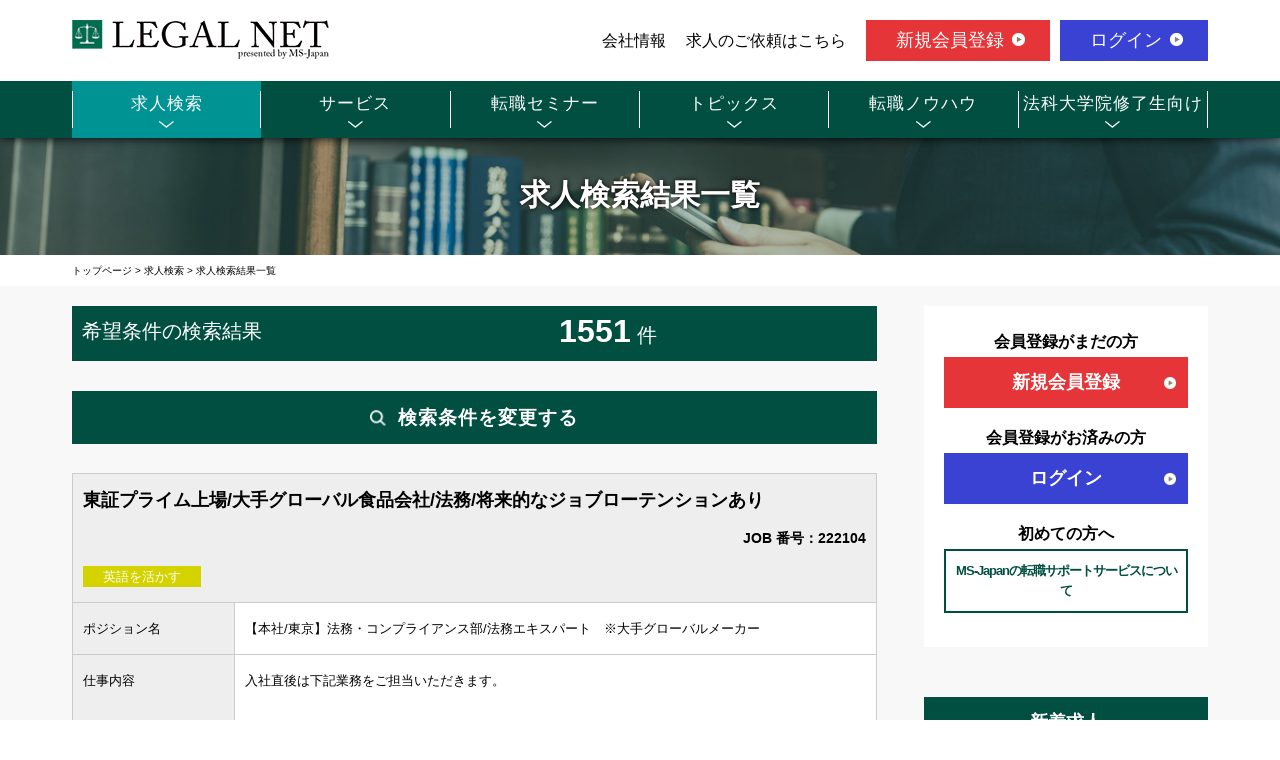

--- FILE ---
content_type: text/html;charset=UTF-8
request_url: https://www.legalnet-ms.jp/entry/search/?issubmit=1&job%5Bincome_year_from%5D=&job%5Bincome_year_to%5D=
body_size: 78699
content:
<!DOCTYPE html>
<html data-xmlns-layout="http://www.ultraq.net.nz/thymeleaf/layout" data-xmlns-th="http://www.thymeleaf.org" xmlns="http://www.w3.org/1999/xhtml" lang="en" xml:lang="en">
<head>
	<title>求人検索 | 弁護士や法務の転職・求人情報ならリーガルネット</title>
<!-- Google Tag Manager -->
<script>(function(w,d,s,l,i){w[l]=w[l]||[];w[l].push({'gtm.start':
new Date().getTime(),event:'gtm.js'});var f=d.getElementsByTagName(s)[0],
j=d.createElement(s),dl=l!='dataLayer'?'&l='+l:'';j.async=true;j.src=
'https://www.googletagmanager.com/gtm.js?id='+i+dl;f.parentNode.insertBefore(j,f);
})(window,document,'script','dataLayer','GTM-WB29SQT');</script>
<!-- End Google Tag Manager -->
<meta charset="UTF-8" />
<meta content="width=device-width" name="viewport" />
<meta content="求人情報,転職,求人,リーガルネット,legalnet,MS-Japan" name="keywords" />
<meta content="求人検索のページ。法務領域に特化した求人検索ページ。法務・弁護士・弁理士等、法律領域トップクラスの転職サポート実績のリーガルネット" name="description" />
<link href="https://www.legalnet-ms.jp/entry/" rel="canonical" />

<!--{else} enrtyはここを通る-->
<meta content="summary" name="twitter:card" />
<meta content="https://www.legalnet-ms.jp/img/logo640x640.jpg" name="twitter:image" />
<meta content="求人検索のページ。法務領域に特化した求人検索ページ。法務・弁護士・弁理士等、法律領域トップクラスの転職サポート実績のリーガルネット" name="twitter:description" />
<meta content="求人検索 | 弁護士や法務の転職・求人情報ならリーガルネット" name="twitter:title" />
<meta content="https://www.legalnet-ms.jp/entry/" name="twitter:site" />
<meta content="@MSJapan7373" name="twitter:creator" />

<meta content="求人検索 | 弁護士や法務の転職・求人情報ならリーガルネット" property="og:title" />
<meta content="article" property="og:type" />
<meta content="求人検索のページ。法務領域に特化した求人検索ページ。法務・弁護士・弁理士等、法律領域トップクラスの転職サポート実績のリーガルネット" property="og:description" />
<meta content="https://www.legalnet-ms.jp/img/logo640x640.jpg" property="og:image" />
<meta content="https://www.legalnet-ms.jp/entry/" property="og:url" />
<meta content="MS-Japanの求人・転職サイト" property="og:site_name" />


<link media="screen and (max-width: 767px)" rel="stylesheet" type="text/css" href="https://www.legalnet-ms.jp/entry/css/slick-theme.css" />
<link media="screen and (max-width: 767px)" rel="stylesheet" type="text/css" href="https://www.legalnet-ms.jp/entry/css/slick.css" />
<link href="https://fonts.googleapis.com/css?family=Cinzel:400,700" rel="stylesheet" />
<link rel="stylesheet" href="https://www.legalnet-ms.jp/entry/css/style.css" />
<link href="https://www.legalnet-ms.jp/entry/css/entry.css" media="all" rel="stylesheet" type="text/css" />
</head>

<body class="entry">
	<!-- Google Tag Manager (noscript) -->
	<noscript>
		<iframe height="0" src="https://www.googletagmanager.com/ns.html?id=GTM-WB29SQT" style="display: none; visibility: hidden" width="0"></iframe>
	</noscript>
	<!-- End Google Tag Manager (noscript) -->

	<header class="site-header">
		<div class="wrap">
			<div class="logo site-title">
				<a href="https://www.legalnet-ms.jp/"> <img alt="弁護士や法務の転職・求人情報ならリーガルネット" src="https://www.legalnet-ms.jp/img/cmn/logo.png" srcset="https://www.legalnet-ms.jp/img/cmn/logo.png 1x,
      https://www.legalnet-ms.jp/img/cmn/logo@2x.png 2x,
    " /></a>
			</div>
			<div class="hnavi pc">
				<ul class="navi01">
					<li><a href="https://company.jmsc.co.jp/" target="_blank">会社情報</a></li>
					<li><a href="/corporate/">求人のご依頼はこちら</a></li>
				</ul>
				<ul class="navi02">
					<li class="regist"><a target="_blank" href="https://www.jmsc.co.jp/career/mypageregist?from=2">新規会員登録</a></li>
					<li class="login"><a target="_blank" href="https://www.jmsc.co.jp/career/?from=2">ログイン</a></li>
				</ul>
			</div>
		</div>
		<nav class="gnavi txt-min">
			<div class="wrap">
				<ul>
					<li class="current"><span><a href="/entry/">求人検索</a></span></li>
					<li><span><a href="/service/">サービス</a></span></li>
					<li><span><a href="/seminar/">転職セミナー</a></span></li>
					<li><span><a href="/topics/">トピックス</a></span></li>
					<li><span><a href="/knowhow/">転職ノウハウ</a></span></li>
					<li><span><a href="/lawschool/">法科大学院修了生向け</a></span></li>
				</ul>
			</div>
		</nav>
		<div class="button-toggle">
			<span class="css-bar"></span>MENU
		</div>
	</header>

	<div class="main-content">
		<div class="main-content">
		<input type="hidden" id="breadcrumb" name="breadcrumb" value="" /><!-- パンくずリスト -->
		<input type="hidden" id="pathPattern" name="pathPattern" value="" /><!-- パンくずリストのURL -->
		<div class="page-title">
			
				
			
			
				
			
			
				<h1>求人検索結果一覧</h1>
			
		</div>
		<div class="wrap">
 			<div class="breadcrumb">
 				
					<a href="/"><span>トップページ</span></a>
					 &gt;
				
 				
					<a href="/entry/"><span>求人検索</span></a>
					 &gt;
				
 				
					<a href="/entry/search/?issubmit=1&amp;job%5Bincome_year_from%5D=&amp;job%5Bincome_year_to%5D="><span>求人検索結果一覧</span></a>
					
				
			</div>
		</div>
		<div class="content">
			<div class="wrap">
				<div class="content-l">
					<div class="result-data">
						<span class="fl">希望条件の検索結果</span><span class="result-num"><b>1551</b> 件</span>
						<!--<div class="result-change"><a href="index.php">条件を変更する</a></div>-->
					</div>
					<section class="sec01">
						<div class="accbox">
							<div class="white-box box01">
								<label for="label1"><h2 class="txt-min">検索条件を変更する</h2></label> <input class="cssacc" id="label1" type="checkbox" />
								<div class="accshow">
									<!--ここに隠す中身-->
									<div><div class="inner">
	<form action="/entry/search/" id="search" method="GET" name="search">
		<input name="issubmit" type="hidden" value="1" />
		<table class="search-table" style="border: 0, cellspacing: 0, cellpadding: 0">
			<tbody>
				<tr>
					<th>職種</th>
					<td>
						<div class="col-2">
							<div class="col-box">
								<h3>企業求人で探す</h3>
								<span class="checkbox-field"> <label> <input class="checkbox" name="job[job_type_id][7]" onclick="ga('send','event','entry_list','click','legalnet-checkbox-job-legal');" type="checkbox" value="86" /> 法務求人
								</label>
								</span> <br /> <span class="checkbox-field"> <label> <input class="checkbox" name="job[job_type_id][8]" onclick="ga('send','event','entry_list','click','legalnet-checkbox-job-chizai');" type="checkbox" value="87" /> 知財・特許求人
								</label>
								</span>
							</div>
							<div class="col-box">
								<h3>法律事務所・特許事務所で探す</h3>
								<span class="checkbox-field"> <label> <input class="checkbox" name="job[job_type_id][67]" onclick="ga('send','event','entry_list','click','legalnet-checkbox-job-horitsujimusho');" type="checkbox" value="860" /> 法律事務所求人
								</label>
								</span> <br /> <span class="checkbox-field"> <label> <input class="checkbox" name="job[job_type_id][69]" onclick="ga('send','event','entry_list','click','legalnet-checkbox-job-tokkyojimusho');" type="checkbox" value="861" /> 特許事務所・特許技術者求人
								</label>
								</span>
							</div>
						</div>
					</td>
				</tr>
				<tr>
					<th>資格</th>
					<td>
						<div class="col-2">
							<div class="col-box">
								<span class="checkbox-field"> <label> <input class="checkbox" name="job[freestyle_item_no][209][1069]" onclick="ga('send','event','entry_list','click','legalnet-checkbox-job-bengoshi');" type="checkbox" value="1069" /> 国内弁護士
								</label>
								</span>
							</div>
							<div class="col-box">
								<span class="checkbox-field"> <label> <input class="checkbox" name="job[freestyle_item_no][209][845]" onclick="ga('send','event','entry_list','click','legalnet-checkbox-job-shihoshiken_gokaku');" type="checkbox" value="845" /> 司法試験合格者（司法修習生）
								</label>
								</span>
							</div>
							<div class="col-box">
								<span class="checkbox-field"> <label> <input class="checkbox" name="job[freestyle_item_no][209][1074]" onclick="ga('send','event','entry_list','click','legalnet-checkbox-job-hokadaigakuin_shuryo');" type="checkbox" value="1074" /> 国内法科大学院修了
								</label>
								</span>
							</div>
							<div class="col-box">
								<span class="checkbox-field"> <label> <input class="checkbox" name="job[freestyle_item_no][209][846]" onclick="ga('send','event','entry_list','click','legalnet-checkbox-job-foreign_attorney');" type="checkbox" value="846" /> 海外弁護士
								</label>
								</span>
							</div>
							<div class="col-box">
								<span class="checkbox-field"> <label> <input class="checkbox" name="job[freestyle_item_no][209][1076]" onclick="ga('send','event','entry_list','click','legalnet-checkbox-job-llm_jd');" type="checkbox" value="1076" /> 海外LLM・JD修了
								</label>
								</span>
							</div>
							<div class="col-box">
								<span class="checkbox-field"> <label> <input class="checkbox" name="job[freestyle_item_no][209][849]" onclick="ga('send','event','entry_list','click','legalnet-checkbox-job-benrishi');" type="checkbox" value="849" /> 弁理士
								</label>
								</span>
							</div>
						</div>
					</td>
				</tr>
				<tr>
					<th>資格希望勤務地</th>
					<td>
						<div class="add-area" data-text-clicked="ー 閉じる" data-text-default="＋ 追加・変更する">＋ 追加・変更する</div>
						<ul class="area-list">
							<li><span class="checkbox-field" id="area_all_field"> <label> <input class="checkbox" id="area_all" name="area[1]" type="checkbox" value="1" /> 全国
								</label>
							</span></li>
							<li>
								<dl>
									<dt>
										<span class="checkbox-field" id="area_hokkaido_field"> <label> <input class="checkbox" id="area_hokkaido" name="area[2]" type="checkbox" value="2" /> 北海道・東北
										</label>
										</span>
									</dt>
									<dd>
										<ul>
											<li><span class="checkbox-field area_hokkaido_field"> <label> <input class="checkbox area_hokkaido" id="pref11" name="job[work_place_id][1]" onclick="prefCheck(1, this);ga('send','event','entry_list','click','legalnet-checkbox-pref-1');" type="checkbox" value="1" /> 北海道
												</label>
											</span></li>
											<li><span class="checkbox-field area_hokkaido_field"> <label> <input class="checkbox area_hokkaido" id="pref12" name="job[work_place_id][2]" onclick="prefCheck(1, this);ga('send','event','entry_list','click','legalnet-checkbox-pref-2');" type="checkbox" value="2" /> 青森
												</label>
											</span></li>
											<li><span class="checkbox-field area_hokkaido_field"> <label> <input class="checkbox area_hokkaido" id="pref13" name="job[work_place_id][3]" onclick="prefCheck(1, this);ga('send','event','entry_list','click','legalnet-checkbox-pref-3');" type="checkbox" value="3" /> 岩手
												</label>
											</span></li>
											<li><span class="checkbox-field area_hokkaido_field"> <label> <input class="checkbox area_hokkaido" id="pref14" name="job[work_place_id][4]" onclick="prefCheck(1, this);ga('send','event','entry_list','click','legalnet-checkbox-pref-4');" type="checkbox" value="4" /> 宮城
												</label>
											</span></li>
											<li><span class="checkbox-field area_hokkaido_field"> <label> <input class="checkbox area_hokkaido" id="pref15" name="job[work_place_id][5]" onclick="prefCheck(1, this);ga('send','event','entry_list','click','legalnet-checkbox-pref-5');" type="checkbox" value="5" /> 秋田
												</label>
											</span></li>
											<li><span class="checkbox-field area_hokkaido_field"> <label> <input class="checkbox area_hokkaido" id="pref16" name="job[work_place_id][6]" onclick="prefCheck(1, this);ga('send','event','entry_list','click','legalnet-checkbox-pref-6');" type="checkbox" value="6" /> 山形
												</label>
											</span></li>
											<li><span class="checkbox-field area_hokkaido_field"> <label> <input class="checkbox area_hokkaido" id="pref17" name="job[work_place_id][7]" onclick="prefCheck(1, this);ga('send','event','entry_list','click','legalnet-checkbox-pref-7');" type="checkbox" value="7" /> 福島
												</label>
											</span></li>
										</ul>
									</dd>
								</dl>
							</li>
							<li>
								<dl>
									<dt>
										<span class="checkbox-field" id="area_kanto_field"> <label> <input class="checkbox" id="area_kanto" name="area[3]" type="checkbox" value="3" /> 関東
										</label>
										</span>
									</dt>
									<dd>
										<ul>
											<li><span class="checkbox-field area_kanto_field"> <label> <input class="checkbox area_kanto" id="pref21" name="job[work_place_id][8]" onclick="prefCheck(2, this);ga('send','event','entry_list','click','legalnet-checkbox-pref-8');" type="checkbox" value="8" /> 茨城
												</label>
											</span></li>
											<li><span class="checkbox-field area_kanto_field"> <label> <input class="checkbox area_kanto" id="pref22" name="job[work_place_id][9]" onclick="prefCheck(2, this);ga('send','event','entry_list','click','legalnet-checkbox-pref-9');" type="checkbox" value="9" /> 栃木
												</label>
											</span></li>
											<li><span class="checkbox-field area_kanto_field"> <label> <input class="checkbox area_kanto" id="pref23" name="job[work_place_id][10]" onclick="prefCheck(2, this);ga('send','event','entry_list','click','legalnet-checkbox-pref-10');" type="checkbox" value="10" /> 群馬
												</label>
											</span></li>
											<li><span class="checkbox-field area_kanto_field"> <label> <input class="checkbox area_kanto" id="pref24" name="job[work_place_id][11]" onclick="prefCheck(2, this);ga('send','event','entry_list','click','legalnet-checkbox-pref-11');" type="checkbox" value="11" /> 埼玉
												</label>
											</span></li>
											<li><span class="checkbox-field area_kanto_field"> <label> <input class="checkbox area_kanto" id="pref25" name="job[work_place_id][12]" onclick="prefCheck(2, this);ga('send','event','entry_list','click','legalnet-checkbox-pref-12');" type="checkbox" value="12" /> 千葉
												</label>
											</span></li>
											<li><span class="checkbox-field area_kanto_field"> <label> <input class="checkbox area_kanto" id="pref26" name="job[work_place_id][13]" onclick="prefCheck(2, this);ga('send','event','entry_list','click','legalnet-checkbox-pref-13');" type="checkbox" value="13" /> 東京
												</label>
											</span></li>
											<li><span class="checkbox-field area_kanto_field"> <label> <input class="checkbox area_kanto" id="pref27" name="job[work_place_id][14]" onclick="prefCheck(2, this);ga('send','event','entry_list','click','legalnet-checkbox-pref-14');" type="checkbox" value="14" /> 神奈川
												</label>
											</span></li>
										</ul>
									</dd>
								</dl>
							</li>
							<li>
								<dl>
									<dt>
										<span class="checkbox-field" id="area_koshinetsu_field"> <label> <input class="checkbox" id="area_koshinetsu" name="area[4]" type="checkbox" value="4" /> 北陸・甲信越
										</label>
										</span>
									</dt>
									<dd>
										<ul>
											<li><span class="checkbox-field area_koshinetsu_field"> <label> <input class="checkbox area_koshinetsu" id="pref31" name="job[work_place_id][17]" onclick="prefCheck(3, this);ga('send','event','entry_list','click','legalnet-checkbox-pref-17');" type="checkbox" value="17" /> 石川
												</label>
											</span></li>
											<li><span class="checkbox-field area_koshinetsu_field"> <label> <input class="checkbox area_koshinetsu" id="pref32" name="job[work_place_id][16]" onclick="prefCheck(3, this);ga('send','event','entry_list','click','legalnet-checkbox-pref-16');" type="checkbox" value="16" /> 富山
												</label>
											</span></li>
											<li><span class="checkbox-field area_koshinetsu_field"> <label> <input class="checkbox area_koshinetsu" id="pref33" name="job[work_place_id][18]" onclick="prefCheck(3, this);ga('send','event','entry_list','click','legalnet-checkbox-pref-18');" type="checkbox" value="18" /> 福井
												</label>
											</span></li>
											<li><span class="checkbox-field area_koshinetsu_field"> <label> <input class="checkbox area_koshinetsu" id="pref34" name="job[work_place_id][15]" onclick="prefCheck(3, this);ga('send','event','entry_list','click','legalnet-checkbox-pref-15');" type="checkbox" value="15" /> 新潟
												</label>
											</span></li>
											<li><span class="checkbox-field area_koshinetsu_field"> <label> <input class="checkbox area_koshinetsu" id="pref35" name="job[work_place_id][20]" onclick="prefCheck(3, this);ga('send','event','entry_list','click','legalnet-checkbox-pref-20');" type="checkbox" value="20" /> 長野
												</label>
											</span></li>
											<li><span class="checkbox-field area_koshinetsu_field"> <label> <input class="checkbox area_koshinetsu" id="pref36" name="job[work_place_id][19]" onclick="prefCheck(3, this);ga('send','event','entry_list','click','legalnet-checkbox-pref-19');" type="checkbox" value="19" /> 山梨
												</label>
											</span></li>
										</ul>
									</dd>
								</dl>
							</li>
							<li>
								<dl>
									<dt>
										<span class="checkbox-field" id="area_tokai_field"> <label> <input class="checkbox" id="area_tokai" name="area[5]" type="checkbox" value="5" /> 東海
										</label>
										</span>
									</dt>
									<dd>
										<ul>
											<li><span class="checkbox-field area_tokai_field"> <label> <input class="checkbox area_tokai" id="pref41" name="job[work_place_id][23]" onclick="prefCheck(4, this);ga('send','event','entry_list','click','legalnet-checkbox-pref-23');" type="checkbox" value="23" /> 愛知
												</label>
											</span></li>
											<li><span class="checkbox-field area_tokai_field"> <label> <input class="checkbox area_tokai" id="pref42" name="job[work_place_id][22]" onclick="prefCheck(4, this);ga('send','event','entry_list','click','legalnet-checkbox-pref-22');" type="checkbox" value="22" /> 静岡
												</label>
											</span></li>
											<li><span class="checkbox-field area_tokai_field"> <label> <input class="checkbox area_tokai" id="pref43" name="job[work_place_id][21]" onclick="prefCheck(4, this);ga('send','event','entry_list','click','legalnet-checkbox-pref-21');" type="checkbox" value="21" /> 岐阜
												</label>
											</span></li>
											<li><span class="checkbox-field area_tokai_field"> <label> <input class="checkbox area_tokai" id="pref44" name="job[work_place_id][24]" onclick="prefCheck(4, this);ga('send','event','entry_list','click','legalnet-checkbox-pref-24');" type="checkbox" value="24" /> 三重
												</label>
											</span></li>
										</ul>
									</dd>
								</dl>
							</li>
							<li>
								<dl>
									<dt>
										<span class="checkbox-field" id="area_kansai_field"> <label> <input class="checkbox" id="area_kansai" name="area[6]" type="checkbox" value="6" /> 関西
										</label>
										</span>
									</dt>
									<dd>
										<ul>
											<li><span class="checkbox-field area_kansai_field"> <label> <input class="checkbox area_kansai" id="pref51" name="job[work_place_id][25]" onclick="prefCheck(5, this);ga('send','event','entry_list','click','legalnet-checkbox-pref-25');" type="checkbox" value="25" /> 滋賀
												</label>
											</span></li>
											<li><span class="checkbox-field area_kansai_field"> <label> <input class="checkbox area_kansai" id="pref52" name="job[work_place_id][26]" onclick="prefCheck(5, this);ga('send','event','entry_list','click','legalnet-checkbox-pref-26');" type="checkbox" value="26" /> 京都
												</label>
											</span></li>
											<li><span class="checkbox-field area_kansai_field"> <label> <input class="checkbox area_kansai" id="pref53" name="job[work_place_id][27]" onclick="prefCheck(5, this);ga('send','event','entry_list','click','legalnet-checkbox-pref-27');" type="checkbox" value="27" /> 大阪
												</label>
											</span></li>
											<li><span class="checkbox-field area_kansai_field"> <label> <input class="checkbox area_kansai" id="pref54" name="job[work_place_id][28]" onclick="prefCheck(5, this);ga('send','event','entry_list','click','legalnet-checkbox-pref-28');" type="checkbox" value="28" /> 兵庫
												</label>
											</span></li>
											<li><span class="checkbox-field area_kansai_field"> <label> <input class="checkbox area_kansai" id="pref55" name="job[work_place_id][29]" onclick="prefCheck(5, this);ga('send','event','entry_list','click','legalnet-checkbox-pref-29');" type="checkbox" value="29" /> 奈良
												</label>
											</span></li>
											<li><span class="checkbox-field area_kansai_field"> <label> <input class="checkbox area_kansai" id="pref56" name="job[work_place_id][30]" onclick="prefCheck(5, this);ga('send','event','entry_list','click','legalnet-checkbox-pref-30');" type="checkbox" value="30" /> 和歌山
												</label>
											</span></li>
										</ul>
									</dd>
								</dl>
							</li>
							<li>
								<dl>
									<dt>
										<span class="checkbox-field" id="area_chugoku_field"> <label> <input class="checkbox" id="area_chugoku" name="area[7]" type="checkbox" value="7" /> 中国
										</label>
										</span>
									</dt>
									<dd>
										<ul>
											<li><span class="checkbox-field area_chugoku_field"> <label> <input class="checkbox area_chugoku" id="pref61" name="job[work_place_id][34]" onclick="prefCheck(6, this);ga('send','event','entry_list','click','legalnet-checkbox-pref-34');" type="checkbox" value="34" /> 広島
												</label>
											</span></li>
											<li><span class="checkbox-field area_chugoku_field"> <label> <input class="checkbox area_chugoku" id="pref62" name="job[work_place_id][33]" onclick="prefCheck(6, this);ga('send','event','entry_list','click','legalnet-checkbox-pref-33');" type="checkbox" value="33" /> 岡山
												</label>
											</span></li>
											<li><span class="checkbox-field area_chugoku_field"> <label> <input class="checkbox area_chugoku" id="pref63" name="job[work_place_id][35]" onclick="prefCheck(6, this);ga('send','event','entry_list','click','legalnet-checkbox-pref-35');" type="checkbox" value="35" /> 山口
												</label>
											</span></li>
											<li><span class="checkbox-field area_chugoku_field"> <label> <input class="checkbox area_chugoku" id="pref64" name="job[work_place_id][32]" onclick="prefCheck(6, this);ga('send','event','entry_list','click','legalnet-checkbox-pref-32');" type="checkbox" value="32" /> 島根
												</label>
											</span></li>
											<li><span class="checkbox-field area_chugoku_field"> <label> <input class="checkbox area_chugoku" id="pref65" name="job[work_place_id][31]" onclick="prefCheck(6, this);ga('send','event','entry_list','click','legalnet-checkbox-pref-31');" type="checkbox" value="31" /> 鳥取
												</label>
											</span></li>
										</ul>
									</dd>
								</dl>
							</li>
							<li>
								<dl>
									<dt>
										<span class="checkbox-field" id="area_shikoku_field"> <label> <input class="checkbox" id="area_shikoku" name="area[8]" type="checkbox" value="8" /> 四国
										</label>
										</span>
									</dt>
									<dd>
										<ul>
											<li><span class="checkbox-field area_shikoku_field"> <label> <input class="checkbox area_shikoku" id="pref71" name="job[work_place_id][38]" onclick="prefCheck(7, this);ga('send','event','entry_list','click','legalnet-checkbox-pref-38');" type="checkbox" value="38" /> 愛媛
												</label>
											</span></li>
											<li><span class="checkbox-field area_shikoku_field"> <label> <input class="checkbox area_shikoku" id="pref72" name="job[work_place_id][37]" onclick="prefCheck(7, this);ga('send','event','entry_list','click','legalnet-checkbox-pref-37');" type="checkbox" value="37" /> 香川
												</label>
											</span></li>
											<li><span class="checkbox-field area_shikoku_field"> <label> <input class="checkbox area_shikoku" id="pref73" name="job[work_place_id][36]" onclick="prefCheck(7, this);ga('send','event','entry_list','click','legalnet-checkbox-pref-36');" type="checkbox" value="36" /> 徳島
												</label>
											</span></li>
											<li><span class="checkbox-field area_shikoku_field"> <label> <input class="checkbox area_shikoku" id="pref74" name="job[work_place_id][39]" onclick="prefCheck(7, this);ga('send','event','entry_list','click','legalnet-checkbox-pref-39');" type="checkbox" value="39" /> 高知
												</label>
											</span></li>
										</ul>
									</dd>
								</dl>
							</li>
							<li>
								<dl>
									<dt>
										<span class="checkbox-field" id="area_kyusyu_field"> <label> <input class="checkbox" id="area_kyusyu" name="area[9]" type="checkbox" value="9" /> 九州・沖縄
										</label>
										</span>
									</dt>
									<dd>
										<ul>
											<li><span class="checkbox-field area_kyusyu_field"> <label> <input class="checkbox area_kyusyu" id="pref81" name="job[work_place_id][40]" onclick="prefCheck(8, this);ga('send','event','entry_list','click','legalnet-checkbox-pref-40');" type="checkbox" value="40" /> 福岡
												</label>
											</span></li>
											<li><span class="checkbox-field area_kyusyu_field"> <label> <input class="checkbox area_kyusyu" id="pref82" name="job[work_place_id][41]" onclick="prefCheck(8, this);ga('send','event','entry_list','click','legalnet-checkbox-pref-41');" type="checkbox" value="41" /> 佐賀
												</label>
											</span></li>
											<li><span class="checkbox-field area_kyusyu_field"> <label> <input class="checkbox area_kyusyu" id="pref83" name="job[work_place_id][42]" onclick="prefCheck(8, this);ga('send','event','entry_list','click','legalnet-checkbox-pref-42');" type="checkbox" value="42" /> 長崎
												</label>
											</span></li>
											<li><span class="checkbox-field area_kyusyu_field"> <label> <input class="checkbox area_kyusyu" id="pref84" name="job[work_place_id][44]" onclick="prefCheck(8, this);ga('send','event','entry_list','click','legalnet-checkbox-pref-44');" type="checkbox" value="44" /> 大分
												</label>
											</span></li>
											<li><span class="checkbox-field area_kyusyu_field"> <label> <input class="checkbox area_kyusyu" id="pref85" name="job[work_place_id][43]" onclick="prefCheck(8, this);ga('send','event','entry_list','click','legalnet-checkbox-pref-43');" type="checkbox" value="43" /> 熊本
												</label>
											</span></li>
											<li><span class="checkbox-field area_kyusyu_field"> <label> <input class="checkbox area_kyusyu" id="pref86" name="job[work_place_id][45]" onclick="prefCheck(8, this);ga('send','event','entry_list','click','legalnet-checkbox-pref-45');" type="checkbox" value="45" /> 宮崎
												</label>
											</span></li>
											<li><span class="checkbox-field area_kyusyu_field"> <label> <input class="checkbox area_kyusyu" id="pref87" name="job[work_place_id][46]" onclick="prefCheck(8, this);ga('send','event','entry_list','click','legalnet-checkbox-pref-46');" type="checkbox" value="46" /> 鹿児島
												</label>
											</span></li>
											<li><span class="checkbox-field area_kyusyu_field"> <label> <input class="checkbox area_kyusyu" id="pref88" name="job[work_place_id][47]" onclick="prefCheck(8, this);ga('send','event','entry_list','click','legalnet-checkbox-pref-47');" type="checkbox" value="47" /> 沖縄
												</label>
											</span></li>
										</ul>
									</dd>
								</dl>
							</li>
							<li><span class="checkbox-field"> <label> <input class="checkbox" name="job[work_place_id][48]" onclick="ga('send','event','entry_list','click','legalnet-checkbox-pref-48');" type="checkbox" value="48" /> 海外
								</label>
							</span></li>
						</ul>
					</td>
				</tr>
				<tr>
					<th>年収</th>
					<td>
						<input name="job[income_year_from]" onclick="ga('send','event','entry_list','click','legalnet-checkbox-income');" pattern="0|[1-9][0-9]*" type="text" value="" />
						～
						<input name="job[income_year_to]" onclick="ga('send','event','entry_list','click','legalnet-checkbox-income');" pattern="0|[1-9][0-9]*" type="text" value="" /> 万円含む
					</td>
				</tr>
				<tr>
					<th>経験</th>
					<td>
						<span class="checkbox-field"> <label> <input class="checkbox" name="job[freestyle_item_no][142][329]" onclick="ga('send','event','entry_list','click','legalnet-checkbox-condition-management');" type="checkbox" value="329" /> マネジメント経験あり
						</label>
						</span> <span class="checkbox-field"> <label> <input class="checkbox" name="job[freestyle_item_no][142][328]" onclick="ga('send','event','entry_list','click','legalnet-checkbox-condition-mikeiken');" type="checkbox" value="328" /> 未経験可
						</label>
						</span> <span class="checkbox-field"> <label> <input class="checkbox" name="job[freestyle_item_no][142][331]" onclick="ga('send','event','entry_list','click','legalnet-checkbox-condition-english');" type="checkbox" value="331" /> 英語使用
						</label>
						</span>
					</td>
				</tr>
			</tbody>
		</table>
		<div class="btn-box">
			<div class="btn-submit">
				<input name="" type="submit" value="この条件で検索する" />
			</div>
			<div class="btn-reset">
				<input onclick="resetForm(); return false;" type="reset" value="× 検索条件をクリアする" />
			</div>
		</div>
	</form>
</div></div>
								</div>
							</div>
						</div>
						
						<div class="search-list">
							<div class="search-result">
								<div class="title-box">
									<h2>東証プライム上場/大手グローバル食品会社/法務/将来的なジョブローテンションあり</h2>
									<h3>JOB 番号：222104</h3>
									<div class="icon-area">
										
										
										
										<span class="icon-listed">英語を活かす</span>
										
									</div>
								</div>
								<dl>
									<dt>ポジション名</dt>
									<dd>【本社/東京】法務・コンプライアンス部/法務エキスパート　※大手グローバルメーカー</dd>

									<dt>仕事内容</dt>
									<dd style="word-break: break-all;">入社直後は下記業務をご担当いただきます。<br /><br />・契約書の作成・審査・交渉（習熟後、より高度な契約やプロジェクトを担当）<br />・個人情報保護法、独占禁止法、景品表示法などの法令対応<br />・当社およびグループ会社における重要ルールの制定・改廃・発信<br />・株主総会の準備・運営<br />※入社後ローテーションの一環で、経営トップサポートやガバナンスに関する業務、個人株主施策に関する業務等を担当していただく可能性があります。<br /><br />【入社1ヶ月後のイメージ】<br />国内外の契約審査や法律相談等の各種法務案件を担当していただき、会社・事業についてOJTで学びながら、徐々に担当領域を拡大していきます。<br /><br />【変更の範囲】会社が定める業務<br /><br /><br /></dd>
									

									<dt>勤務地</dt>
									<dd style="word-break: break-all;">東京都</dd>
									

									<dt>想定年収</dt>
									<dd style="word-break: break-all;">740万円～830万円</dd>
									
								</dl>
							</div>
							<div class="btn-area">
								<div class="btn-apply">
									<a target="_blank" href="https://www.jmsc.co.jp/career/?kind=1&amp;from=2&amp;key=222104">この求人に応募</a>
								</div>
								<div class="btn-detail">
									<a href="/entry/detail/222104/">詳細を確認</a>
								</div>
							</div>
						</div>
						<div class="search-list">
							<div class="search-result">
								<div class="title-box">
									<h2>【法科大学院卒業生歓迎】法務担当/東証プライム上場/リモート可・フルフレックス</h2>
									<h3>JOB 番号：224171</h3>
									<div class="icon-area">
										
										
										
										
										
									</div>
								</div>
								<dl>
									<dt>ポジション名</dt>
									<dd>【法科大学院修了生対象】法務担当/東証プライム上場/リモート可・フルフレックス</dd>

									<dt>仕事内容</dt>
									<dd style="word-break: break-all;">■法務業務<br />・顧客および取引先仕様契約書の審査、修正、担当者向けアドバイス(契約交渉への参加を含む)<br />・紛争、訴訟対応、弁護士折衝<br />・破産、倒産等対応<br />・株主総会運営支援<br />・リスクマネジメント、コンプライアンス推進、公益通報者保護対応<br />・情報セキュリティ(個人情報保護、管理を含む)推進<br />・知的財産権(商標、特許)管理、弁理士対応窓口<br /><br />■法務企画業務<br />・ビジネスフレームワーク構築における法的アドバイス、監査<br />・グループ向け標準(定型)契約書の作成<br />・社内規程の作成、作成支援、整合性チェック<br />・Ｍ＆Ａ対応<br />・社内法務・コンプライアンス研修の企画、実施<br /><br />【変更の範囲】適性に応じて会社の指示する業務への異動を命じることがある</dd>
									

									<dt>勤務地</dt>
									<dd style="word-break: break-all;">東京都</dd>
									

									<dt>想定年収</dt>
									<dd style="word-break: break-all;">480万円～700万円</dd>
									
								</dl>
							</div>
							<div class="btn-area">
								<div class="btn-apply">
									<a target="_blank" href="https://www.jmsc.co.jp/career/?kind=1&amp;from=2&amp;key=224171">この求人に応募</a>
								</div>
								<div class="btn-detail">
									<a href="/entry/detail/224171/">詳細を確認</a>
								</div>
							</div>
						</div>
						<div class="search-list">
							<div class="search-result">
								<div class="title-box">
									<h2>ベンチャーマインドある上場企業での法務メンバーの求人です！</h2>
									<h3>JOB 番号：180984</h3>
									<div class="icon-area">
										<span class="icon-new">未経験OK</span>
										
										
										
										
									</div>
								</div>
								<dl>
									<dt>ポジション名</dt>
									<dd>※未経験歓迎※法務メンバー（東証プライム上場）豊富なキャリアパス/スキルアップが見込めます！</dd>

									<dt>仕事内容</dt>
									<dd style="word-break: break-all;">国内または海外におけるいずれかの事業領域を担当領域として受け持ち、当該担当領域における法務業務（契約法務、予防法務、紛争法務、戦略法務）について設計/運用/管理を担当していただきます。<br />・契約書雛形の作成<br />・当社サービスの利用規約の整備<br />・許認可/規制法対応<br />・情報セキュリティ体制の整備（Pマーク対応を含む）<br />・機関運営（株主総会/取締役会/監査等委員会）<br />・子会社管理<br />・社内研修の企画・実行<br />・全社または部門横断的なプロジェクト（例えば国内外におけるM&amp;A案件など）において、プロジェクトマネージャーとしての主体的な関与や法務・リスクマネジメントの観点からのサポート。<br />・（海外業務を希望する場合）海外責任者または責任者候補として、海外案件への関与。<br /><br />【変更の範囲】適性に応じて会社の指示する業務への異動を命じることがある</dd>
									

									<dt>勤務地</dt>
									<dd style="word-break: break-all;">東京都</dd>
									

									<dt>想定年収</dt>
									<dd style="word-break: break-all;">590万円～810万円</dd>
									
								</dl>
							</div>
							<div class="btn-area">
								<div class="btn-apply">
									<a target="_blank" href="https://www.jmsc.co.jp/career/?kind=1&amp;from=2&amp;key=180984">この求人に応募</a>
								</div>
								<div class="btn-detail">
									<a href="/entry/detail/180984/">詳細を確認</a>
								</div>
							</div>
						</div>
						<div class="search-list">
							<div class="search-result">
								<div class="title-box">
									<h2>【大阪】法務/メンバー～リーダーポジション/創業120年以上の老舗企業/年間休日127日</h2>
									<h3>JOB 番号：220289</h3>
									<div class="icon-area">
										
										
										
										
										<span class="icon-new">法科大学院修了者求人</span>
									</div>
								</div>
								<dl>
									<dt>ポジション名</dt>
									<dd>法務＜メンバー～リーダーポジション＞【老舗化学品専門商社/グローバル企業】</dd>

									<dt>仕事内容</dt>
									<dd style="word-break: break-all;">法務業務全般をお任せいたします。<br /><br />※下記業務を中心にお任せします<br />■法律相談対応<br />各部署の法的問題に関する相談の対応や支援。<br />■契約書作成・レビュー<br />契約書、利用規約、約款等の作成やレビュー。英文契約書あり。<br />■コンプライアンス教育・推進<br />法務知識の向上やコンプライアンス意識浸透のための社内周知・研修等を実施。<br />■社内規程管理、業法管理、リスク管理、法令改正対応、その他<br />必要に応じて外部専門家（弁護士、弁理士等）を有効活用し、より満足度の高い法務サービスを提供するよう努めています。<br /><br />【変更の範囲】適性に応じて会社の指示する業務への異動を命じることがある</dd>
									

									<dt>勤務地</dt>
									<dd style="word-break: break-all;">大阪府</dd>
									

									<dt>想定年収</dt>
									<dd style="word-break: break-all;">560万円～820万円</dd>
									
								</dl>
							</div>
							<div class="btn-area">
								<div class="btn-apply">
									<a target="_blank" href="https://www.jmsc.co.jp/career/?kind=1&amp;from=2&amp;key=220289">この求人に応募</a>
								</div>
								<div class="btn-detail">
									<a href="/entry/detail/220289/">詳細を確認</a>
								</div>
							</div>
						</div>
						<div class="search-list">
							<div class="search-result">
								<div class="title-box">
									<h2>【東京／渋谷】法務部員／弁護士歓迎／製薬メーカー／リモート・フレックス／~1400万円</h2>
									<h3>JOB 番号：221750</h3>
									<div class="icon-area">
										
										
										<span class="icon-listed">外資系</span>
										<span class="icon-listed">英語を活かす</span>
										
									</div>
								</div>
								<dl>
									<dt>ポジション名</dt>
									<dd>法務スタッフ【東京】 ／950～1400万円</dd>

									<dt>仕事内容</dt>
									<dd style="word-break: break-all;">以下の法務業務を通じて会社（子会社である武田テバ薬品株式会社を含む）の利益を保護すること。<br /><br />- 契約書の作成及び審査<br />　（①原薬サプライヤーとの原薬調達契約、<br />　②CMOとの製剤製造委託契約、<br />　③CDMO、CROその他のベンダーとの各種業務委託契約、<br />　④知的財産に係るライセンス契約を含むが、これらに限られない）<br />- 会社法が要求する<br />　①書類の作成又は審査 及び <br />　②手続の履践<br /><br />- その他の法務文書の作成及び審査<br /><br />- 法令遵守のための各種施策の推進<br />（改正内容の社内周知や、改正対応のリード又はサポートを含む）<br /><br />- 他部署からの法務相談への対応<br />（締結済みの契約の履行に関する社内アドバイスを含む）<br /><br />- 紛争や潜在的紛争への対応<br />（訴訟その他の法的手続のリード又はサポートや、社内アドバイスを含む）<br /><br />- CLM（contract lifecycle management; 契約管理業務）やELM（enterprise legal management; 法務管理業務）の推進・高度化<br /><br />【変更の範囲】<br />適性に応じて会社の指示する業務への異動を命じることがある</dd>
									

									<dt>勤務地</dt>
									<dd style="word-break: break-all;">東京都</dd>
									

									<dt>想定年収</dt>
									<dd style="word-break: break-all;">950万円～1,400万円</dd>
									
								</dl>
							</div>
							<div class="btn-area">
								<div class="btn-apply">
									<a target="_blank" href="https://www.jmsc.co.jp/career/?kind=1&amp;from=2&amp;key=221750">この求人に応募</a>
								</div>
								<div class="btn-detail">
									<a href="/entry/detail/221750/">詳細を確認</a>
								</div>
							</div>
						</div>
						<div class="search-list">
							<div class="search-result">
								<div class="title-box">
									<h2>大手グループ会社で物流部門を手掛ける企業/法務★未経験からキャリアチェンジ求人</h2>
									<h3>JOB 番号：225176</h3>
									<div class="icon-area">
										<span class="icon-new">未経験OK</span>
										
										
										
										
									</div>
								</div>
								<dl>
									<dt>ポジション名</dt>
									<dd>法務（未経験歓迎）/管理職候補　※大手グループ会社※</dd>

									<dt>仕事内容</dt>
									<dd style="word-break: break-all;">◆東証プライム上場大和ハウスグループの中核企業であり、住宅・建築・建材物流を担う当社にて、物流業や倉庫業における契約書等の作成/確認業務、許認可の届出をメイン業務とし、管理職候補を募集します。<br /><br />【詳細】<br />・契約書の作成・審査・管理業務 <br />・各種許認可の新規申請・変更・管理業務 <br />・リスク管理委員会の運営 <br />・国土交通省からの法令改正や規制に基づく要請対応 <br />・各種ツール・マニュアル類の作成・改定<br />・新規事業支援(新規許認可取得対応支援、契約書作成支援等) <br />・法務コンプライアンス研修の計画及び実施<br />・訴訟・紛争対応(取引先・顧客とのトラブル対応、紛争解決支援等)　他<br /><br />【変更の範囲】適性に応じて会社の指示する業務への異動を命じることがある</dd>
									

									<dt>勤務地</dt>
									<dd style="word-break: break-all;">大阪府</dd>
									

									<dt>想定年収</dt>
									<dd style="word-break: break-all;">480万円～670万円</dd>
									
								</dl>
							</div>
							<div class="btn-area">
								<div class="btn-apply">
									<a target="_blank" href="https://www.jmsc.co.jp/career/?kind=1&amp;from=2&amp;key=225176">この求人に応募</a>
								</div>
								<div class="btn-detail">
									<a href="/entry/detail/225176/">詳細を確認</a>
								</div>
							</div>
						</div>
						<div class="search-list">
							<div class="search-result">
								<div class="title-box">
									<h2>法務担当/東証プライム上場メーカー/働き方柔軟
</h2>
									<h3>JOB 番号：220565</h3>
									<div class="icon-area">
										
										
										
										<span class="icon-listed">英語を活かす</span>
										
									</div>
								</div>
								<dl>
									<dt>ポジション名</dt>
									<dd>法務担当※リモート勤務OK（日数指定なし）、働き方◎/東証プライム上場メーカー/福利厚生充実</dd>

									<dt>仕事内容</dt>
									<dd style="word-break: break-all;">グローバルに製品・サービスを展開するメーカーの本社法務として、国内外の企業法務案件を幅広くご担当いただき、全社最適の視点から関係部門、海外法務チームと連携し、法務スペシャリストとして課題解決支援やプロジェクト推進を行う即戦力となる人材を募集します。<br /><br />【主な担当業務】<br />本社及び国内外グループ会社に関する以下の企業法務業務を推進いただきます。<br />・契約審査、法律文書等のリーガルチェック、契約交渉（和文：英文＝７：３）<br />・国内外の法規制、改正対応及び社内体制強化<br />・社内法律相談、法令調査（新規事業サポート、M&amp;A、紛争解決、顧問弁護士との折衝を含みます）<br />・社内教育、その他コンプライアンス関連業務（国内外の競争法、プライバシー法、労働法等対応）<br />・紛争/訴訟対応、リスク管理など<br />※知財渉外、知財管理は別の部門が担当し、企業法務に特化した部署となります。<br /><br />【変更の範囲】適性に応じて会社の指示する業務への異動を命じることがある</dd>
									

									<dt>勤務地</dt>
									<dd style="word-break: break-all;">東京都</dd>
									

									<dt>想定年収</dt>
									<dd style="word-break: break-all;">600万円～900万円</dd>
									
								</dl>
							</div>
							<div class="btn-area">
								<div class="btn-apply">
									<a target="_blank" href="https://www.jmsc.co.jp/career/?kind=1&amp;from=2&amp;key=220565">この求人に応募</a>
								</div>
								<div class="btn-detail">
									<a href="/entry/detail/220565/">詳細を確認</a>
								</div>
							</div>
						</div>
						<div class="search-list">
							<div class="search-result">
								<div class="title-box">
									<h2>未経験可！法務/東証プライム上場メーカー/フレックス有/大阪市内アクセス良好◎</h2>
									<h3>JOB 番号：225200</h3>
									<div class="icon-area">
										<span class="icon-new">未経験OK</span>
										
										
										
										<span class="icon-new">法科大学院修了者求人</span>
									</div>
								</div>
								<dl>
									<dt>ポジション名</dt>
									<dd>クラボウグループ全体の法務職（未経験可）　※大手上場メーカー</dd>

									<dt>仕事内容</dt>
									<dd style="word-break: break-all;">クラボウグループすべて（子会社、海外を含む）を対象として、<br />法律相談、契約（契約交渉、契約書管理・作成、英文契約）、M＆A（国内外）、国際法務、弁護士事務所対応、リスクマネジメント、労働法務、不動産法法務、訴訟・紛争対応、コンプライアンス、輸出管理関連業務、会社法務（株式実務を含む）等<br /><br />出張：月１回程度（海外出張の可能性もあり）<br />【変更の範囲】適性に応じて会社の指示する業務への異動を命じることがある</dd>
									

									<dt>勤務地</dt>
									<dd style="word-break: break-all;">大阪府</dd>
									

									<dt>想定年収</dt>
									<dd style="word-break: break-all;">550万円～595万円</dd>
									
								</dl>
							</div>
							<div class="btn-area">
								<div class="btn-apply">
									<a target="_blank" href="https://www.jmsc.co.jp/career/?kind=1&amp;from=2&amp;key=225200">この求人に応募</a>
								</div>
								<div class="btn-detail">
									<a href="/entry/detail/225200/">詳細を確認</a>
								</div>
							</div>
						</div>
						<div class="search-list">
							<div class="search-result">
								<div class="title-box">
									<h2>【企業法務担当】業界トップのスタンダード上場企業/残業少・休暇取得もしやすく働きやすい環境</h2>
									<h3>JOB 番号：223351</h3>
									<div class="icon-area">
										
										
										
										
										
									</div>
								</div>
								<dl>
									<dt>ポジション名</dt>
									<dd>企業法務担当 ※スタンダード上場/国内トップシェア</dd>

									<dt>仕事内容</dt>
									<dd style="word-break: break-all;">契約審査、法的リスクの検討、社内コンプライアンス体制の整備など、事業運営に関わる企業法務全般の業務を担当していただきます。まずはフォローアップ体制のもと、以下業務から着手いただく予定です。<br />・契約書の作成・レビュー<br />・社内各部門からの各種法律相談対応<br />・法令（会社法、労働安全衛生法、個人情報保護法等）調査・改正の動向収集<br /><br />その後は、上記に加え、経験・スキルに応じて、次のような業務にも段階的に取り組んでいただく予定です。<br />・顧問弁護士等外部専門家との渉外<br />・株主総会および取締役会等の各種機関運営<br />・商業登記の変更手続きおよび管理<br />・知的財産権（特許権、商標権、著作権等）の管理<br />・組織再編（M&amp;A、グループ組織再編、提携など）・子会社管理<br />・株式事務実務（開示関連、各種報告書作成含む）<br />・コンプライアンス施策の企画・推進・運営補助<br />・その他、事業部門との連携による法務支援業務<br /><br />【変更の範囲】適性に応じて会社の指示する業務への異動を命じることがある</dd>
									

									<dt>勤務地</dt>
									<dd style="word-break: break-all;">東京都</dd>
									

									<dt>想定年収</dt>
									<dd style="word-break: break-all;">400万円～600万円</dd>
									
								</dl>
							</div>
							<div class="btn-area">
								<div class="btn-apply">
									<a target="_blank" href="https://www.jmsc.co.jp/career/?kind=1&amp;from=2&amp;key=223351">この求人に応募</a>
								</div>
								<div class="btn-detail">
									<a href="/entry/detail/223351/">詳細を確認</a>
								</div>
							</div>
						</div>
						<div class="search-list">
							<div class="search-result">
								<div class="title-box">
									<h2>老舗優良企業での法務部長候補（契約書・株主総会など）求人です！</h2>
									<h3>JOB 番号：221919</h3>
									<div class="icon-area">
										
										
										
										
										
									</div>
								</div>
								<dl>
									<dt>ポジション名</dt>
									<dd>法務部長候補【WLB◎の老舗安定企業/リモート/時差出勤可/残業少/年間休日122日】</dd>

									<dt>仕事内容</dt>
									<dd style="word-break: break-all;">法務部長として、以下の業務に携わっていただきます。<br /><br />・契約書レビューおよびドラフト、契約審査・契約書管理<br />・既存/新規事業における事業スキームの検討、規約等の作成<br />・各種法務相談への対応<br />・事業運営上の法的リスクの分析、対応策の検討<br />・個人情報関連業務 <br />・ナレッジマネジメント（社内ガイドライン・マニュアル等の作成・周知、業務フローのDX化等） <br />・社内向けコンプライアンス研修等の企画・実施 <br />・コンプライアンス委員会の運営・管理、リスク管理 <br />・株主総会運営業務、株式管理 <br />・行政当局への各種届出<br />・グループガバナンス体制の構築、運用 <br />・グループ内の組織再編の実行 <br />・メンバーマネジメント<br /><br />【魅力】<br />法務部門の責任者（候補）として、グループ全体の法務業務を担っていただくポジションとなります。<br /><br />【変更の範囲】適性に応じて会社の指示する業務への異動を命じることがある</dd>
									

									<dt>勤務地</dt>
									<dd style="word-break: break-all;">大阪府</dd>
									

									<dt>想定年収</dt>
									<dd style="word-break: break-all;">800万円～1,000万円</dd>
									
								</dl>
							</div>
							<div class="btn-area">
								<div class="btn-apply">
									<a target="_blank" href="https://www.jmsc.co.jp/career/?kind=1&amp;from=2&amp;key=221919">この求人に応募</a>
								</div>
								<div class="btn-detail">
									<a href="/entry/detail/221919/">詳細を確認</a>
								</div>
							</div>
						</div>
						<div class="search-list">
							<div class="search-result">
								<div class="title-box">
									<h2>【大阪梅田】プライム上場企業の法務ポジション！</h2>
									<h3>JOB 番号：224224</h3>
									<div class="icon-area">
										
										
										
										
										
									</div>
								</div>
								<dl>
									<dt>ポジション名</dt>
									<dd>法務◆在宅勤務週2回&フルフレックス/東証プライム上場</dd>

									<dt>仕事内容</dt>
									<dd style="word-break: break-all;">関西エリアを中心に、阪急阪神百貨店のほかに商業施設や専門店などを展開するプライム上場企業である当社にて、主に契約書チェックや社内・子会社からの法務相談対応、株主総会の運営などに携わっていただきます。<br /><br />OJTでの教育体制もありますのでご安心ください！<br /><br />【業務詳細】<br />■契約書チェック、作成<br />■事業部門、関係会社からの法務相談対応<br />上記基本業務に慣れてくれば、適性に応じて以下の業務もお任せします。<br />■コーポレートガバナンス<br />■コンプライアンス推進<br />■企業再編<br />■新規事業立ち上げサポート<br />■商標管理、株式関係業務<br /><br />【従事すべき業務の変更の範囲】会社の定める業務</dd>
									

									<dt>勤務地</dt>
									<dd style="word-break: break-all;">大阪府</dd>
									

									<dt>想定年収</dt>
									<dd style="word-break: break-all;">700万円～850万円</dd>
									
								</dl>
							</div>
							<div class="btn-area">
								<div class="btn-apply">
									<a target="_blank" href="https://www.jmsc.co.jp/career/?kind=1&amp;from=2&amp;key=224224">この求人に応募</a>
								</div>
								<div class="btn-detail">
									<a href="/entry/detail/224224/">詳細を確認</a>
								</div>
							</div>
						</div>
						<div class="search-list">
							<div class="search-result">
								<div class="title-box">
									<h2>【法科大学院修了生歓迎】法務担当者/月間残業時間20時間ほど/グロース上場企業</h2>
									<h3>JOB 番号：219242</h3>
									<div class="icon-area">
										<span class="icon-new">未経験OK</span>
										
										
										
										<span class="icon-new">法科大学院修了者求人</span>
									</div>
								</div>
								<dl>
									<dt>ポジション名</dt>
									<dd>＜法科大学院修了生歓迎＞法務担当/月間残業時間20時間/リモート相談・フレックス可/東証グロース上場</dd>

									<dt>仕事内容</dt>
									<dd style="word-break: break-all;">ご経験やキャリアの志向に応じ、当社グループの法務業務全般をお任せします。<br />・契約書の作成、審査<br />・各事業部からの法務相談への対応<br />・利用規約の作成、改定<br /><br />※将来的に、ご希望に応じて以下のような業務もお任せしたいと考えております<br />・事務局運営（株主総会、取締役会など）<br />・M&amp;Aや組織再編に関する契約書の作成・交渉、法務DD、法定手続など<br />・法務業務プロセスの改善<br /><br />【変更の範囲】適性に応じて会社の指示する業務への異動を命じることがある</dd>
									

									<dt>勤務地</dt>
									<dd style="word-break: break-all;">東京都</dd>
									

									<dt>想定年収</dt>
									<dd style="word-break: break-all;">350万円～700万円</dd>
									
								</dl>
							</div>
							<div class="btn-area">
								<div class="btn-apply">
									<a target="_blank" href="https://www.jmsc.co.jp/career/?kind=1&amp;from=2&amp;key=219242">この求人に応募</a>
								</div>
								<div class="btn-detail">
									<a href="/entry/detail/219242/">詳細を確認</a>
								</div>
							</div>
						</div>
						<div class="search-list">
							<div class="search-result">
								<div class="title-box">
									<h2>オフィス家具のECサイトを開発・運営するベンチャー企業から法務室長の募集です！</h2>
									<h3>JOB 番号：224688</h3>
									<div class="icon-area">
										
										<span class="icon-eng">マネジメント</span>
										
										
										
									</div>
								</div>
								<dl>
									<dt>ポジション名</dt>
									<dd>法務室長候補【健康経営優良法人2025(中小規模法人部門)/週2日在宅可能/再雇用70歳まで！】</dd>

									<dt>仕事内容</dt>
									<dd style="word-break: break-all;">法務部門の責任者候補として、急成長する事業を支える法務・コンプライアンス体制の構築と運用をリードしていただきます。経営陣と密に連携しながら、幅広い裁量権を持って業務に取り組める環境です。<br /><br />A) 戦略・事業推進法務<br />・経営上の重要マター（新規事業、M&amp;A、アライアンス等）に関する法的検討および意思決定支援    <br />・事業戦略に沿った知財戦略、契約戦略等の立案・実行（「攻めの法務」の実践）    <br />・業界動向や法改正が事業に与える影響の分析と、経営陣へのレポーティング<br /><br />B) 事業別法務<br />EC事業領域：<br />・景品表示法、特定商取引法、独占禁止法等に基づく広告、キャンペーン、表示のレビュー体制構築と運用    <br />・ECサイト利用規約、プライバシーポリシー等の作成・改訂<br />・個人情報保護法対応、その他EC事業に関連する法的課題への対応<br /><br />建設事業領域：<br />・建設業法に準拠した請負契約書（標準約款を含む）の作成、審査、交渉、管理体制の構築    <br />・建設業許可の維持・更新管理、その他関連法令（労働安全衛生法等）の遵守体制整備<br />・下請業者との取引におけるコンプライアンス指導<br /><br />C) コーポレート・コンプライアンス<br />・全社横断的なコンプライアンス推進体制の企画・構築・運用    <br />・全従業員を対象とした法務・コンプライアンス研修の企画・実施<br />・紛争・訴訟案件への対応、株主総会・取締役会の運営支援<br /><br />D) 組織構築・マネジメント<br />・法務機能の立ち上げ（業務フローの標準化、ナレッジマネジメント体制の構築）    <br />・法務担当者（1名）の育成、指導、マネジメント    <br />・顧問弁護士をはじめとする外部専門家との連携、管理<br /><br />【変更の範囲】会社の定める業務<br /><br /></dd>
									

									<dt>勤務地</dt>
									
									<dd>－</dd>

									<dt>想定年収</dt>
									<dd style="word-break: break-all;">750万円～950万円</dd>
									
								</dl>
							</div>
							<div class="btn-area">
								<div class="btn-apply">
									<a target="_blank" href="https://www.jmsc.co.jp/career/?kind=1&amp;from=2&amp;key=224688">この求人に応募</a>
								</div>
								<div class="btn-detail">
									<a href="/entry/detail/224688/">詳細を確認</a>
								</div>
							</div>
						</div>
						<div class="search-list">
							<div class="search-result">
								<div class="title-box">
									<h2>『総合PR企業/上場スタンダード』≪法務スタッフ≫実働7.5hやリモートワーク可でWLB◎企業です！</h2>
									<h3>JOB 番号：214319</h3>
									<div class="icon-area">
										<span class="icon-new">未経験OK</span>
										
										
										
										<span class="icon-new">法科大学院修了者求人</span>
									</div>
								</div>
								<dl>
									<dt>ポジション名</dt>
									<dd>法務メンバー※未経験歓迎/スタンダード上場企業/リモート可能・フレックスタイム制/実働7.5h/英語・中国語生かせる◎</dd>

									<dt>仕事内容</dt>
									<dd style="word-break: break-all;">◆下記業務についてご経験に応じてお任せします。<br /><br />・契約審査レビュー・契約書管理、社内法務相談<br />・反社チェック<br />・本社・グループ会社の株主総会、取締役会運営・準備<br />・社内規程の作成、整備<br />・知的財産管理<br />・登記手続<br />・株主対応<br /><br />（変更の範囲）会社の定める業務、就業規則に基づき出向を命じる場合は、グループ会社の定める業務<br /><br /></dd>
									

									<dt>勤務地</dt>
									<dd style="word-break: break-all;">東京都</dd>
									

									<dt>想定年収</dt>
									<dd style="word-break: break-all;">350万円～550万円</dd>
									
								</dl>
							</div>
							<div class="btn-area">
								<div class="btn-apply">
									<a target="_blank" href="https://www.jmsc.co.jp/career/?kind=1&amp;from=2&amp;key=214319">この求人に応募</a>
								</div>
								<div class="btn-detail">
									<a href="/entry/detail/214319/">詳細を確認</a>
								</div>
							</div>
						</div>
						<div class="search-list">
							<div class="search-result">
								<div class="title-box">
									<h2>【【法務】_次世代リーダー候補】業界のリーディングカンパニー/高い成長性と安定性/福利厚生多数</h2>
									<h3>JOB 番号：225110</h3>
									<div class="icon-area">
										
										
										
										
										
									</div>
								</div>
								<dl>
									<dt>ポジション名</dt>
									<dd>＜法学部卒・法科大学院修了生歓迎＞法務課・次世代リーダー候補募集◆業界のリーディングカンパニー◎！</dd>

									<dt>仕事内容</dt>
									<dd style="word-break: break-all;">【主な業務内容】<br />まずは法務課内で企業法務の実務経験を積んでいただきながら、事業運営をサポートしつつ自身の強みとなる専門性を身に着けていただきます。具体的には、以下のような業務を中心にご担当いただきます。<br /><br />具体的な業務内容<br />・主要事業の契約審査<br />　・取引条件やリスク回避を踏まえた契約書の作成および内容の精査<br />・各種交渉の法務サポート<br />　・回答書のドラフティング<br />　・各事業部門からの法務相談に対する法的観点からの指導や助言<br />　・必要に応じた顧問弁護士への相談やり取り（内容によって３法人を利用）<br />・社内でのコンプライアンス意識を向上させるため、法令教育や体制整備の企画・実施<br /><br />【得られる経験、今後のキャリア】<br />・多様な法務経験を通じた実務スキル向上<br />契約審査・交渉支援といった幅広い実務経験が積めるため、法務担当者としてのスキルが大きく向上します。特に、企業法務の実務に精通したプロフェッショナルを目指す方には理想的な環境です。<br /><br />【変更の範囲】 なし</dd>
									

									<dt>勤務地</dt>
									<dd style="word-break: break-all;">東京都</dd>
									

									<dt>想定年収</dt>
									<dd style="word-break: break-all;">400万円～500万円</dd>
									
								</dl>
							</div>
							<div class="btn-area">
								<div class="btn-apply">
									<a target="_blank" href="https://www.jmsc.co.jp/career/?kind=1&amp;from=2&amp;key=225110">この求人に応募</a>
								</div>
								<div class="btn-detail">
									<a href="/entry/detail/225110/">詳細を確認</a>
								</div>
							</div>
						</div><!-- search-list -->
						
						<div class="page-navi">
							<a class="tr">
		
			
			
			<a class="tr" href="./?page=1">次の15件＞</a>
		
		
	</a>
                        </div>
					</section>
					<div class="under-apply-box" style="margin-bottom: 20px">
						<div class="white-box">
							<h3>会員登録がまだの方</h3>
							<p>
								転職者と求人側の現状や希望をコンサルタントが常に分析。<br />適職とのマッチングを第一に考え、<br class="pc" />マンツーマンで質の高い求人情報をご提供します。
							</p>
							<div class="regist">
								<a href="https://www.jmsc.co.jp/career/mypageregist?from=2">新規会員登録</a>
							</div>
						</div>
					</div>

					<section class="sec02">
						<div class="wrap">
							<div class="col-2">
								<div class="col-box">
									<h2 class="tit02 txt-min">求人をお探しの方</h2>
									<img src="https://www.legalnet-ms.jp/entry/img/service/img03.jpg" />
									<p>法務・弁護士・弁理士等、法律領域トップクラスの転職サポート実績。企業法務や法律事務所、特許事務所の求人情報が豊富に掲載されています。</p>
									<div class="detail-link" style="padding-bottom: 20px">
										<p style="background-color: #054">
											<a href="/entry/" style="color: #fff">求人を探す</a>
										</p>
									</div>
								</div>
								<div class="col-box">
									<h2 class="tit02 txt-min">登録はお済みですか？</h2>
									<img src="https://www.legalnet-ms.jp/entry/img/service/img01.jpg" />
									<p>転職者と求人側の現状や希望をコンサルタントが常に分析。適職とのマッチングを第一に考え、マンツーマンで質の高い求人情報をご提供します。</p>
									<div class="detail-link" style="padding-bottom: 20px">
										<p style="background-color: #054">
											<a style="color: #fff" target="_blank" href="https://www.jmsc.co.jp/career/mypageregist?from=2">会員登録する</a>
										</p>
									</div>
								</div>
							</div>
						</div>
					</section>
				</div>
				<div class="content-r">
					<div class="side-box apply-box">
						<div class="white-box">
							<dl>
								<dt>会員登録がまだの方</dt>
								<dd class="regist">
									<a target="_blank" href="https://www.jmsc.co.jp/career/mypageregist?from=2">新規会員登録</a>
								</dd>
								<dt>会員登録がお済みの方</dt>
								<dd class="login">
									<a target="_blank" href="https://www.jmsc.co.jp/career/?from=2">ログイン</a>
								</dd>
								<dt>初めての方へ</dt>
								<dd class="beginner">
									<a href="/service/">MS-Japanの転職サポートサービスについて</a>
								</dd>
							</dl>
						</div>
					</div>
					<div class="side-box job-box job-item-list">
						<h2 class="txt-min">新着求人</h2>
					</div>
					<div class="side-box bnr-box">
						<ul>
							<li><a href="https://twitter.com/L_SForMS_Japan" target="_blank"><img width="100%" src="https://www.legalnet-ms.jp/entry/img/cmn/twitter.png" /></a></li>
						</ul>
					</div>
					<div class="side-box job-box" style="padding: 0">
						<div class="side-content" style="padding: 0">
							<div id="news" style="padding: 0; margin: 0">
								<iframe id="newsframe" src="https://www.manegy.com/rss/ranking" style="width: 100%; height: 400px; border: 0; margin: 0; padding: 0;"></iframe>
							</div>
							<div id="news2" style="padding: 0; margin: 0">
								<iframe id="newsframe2" src="/service/news/" style="width: 100%; height: 0px; border: 0; margin: 0; padding: 0;"></iframe>
							</div>
						</div>
					</div>
				</div>
			</div>
		</div>
	</div>
	</div>

	<footer class="site-footer">
		<section class="fnavi-sec bg-gray pc">
			<div class="wrap-m">
				<nav class="fnavi">
					<div class="col-4" style="text-align: left">
						<div class="col-box">
							<h3>
								<a href="/entry/">求人検索</a>
							</h3>
							<ul>
								<li><a href="/entry/"><strong>企業求人で探す</strong></a></li>
								<li><a href="/entry/legal/">法務求人</a></li>
								<li><a href="/entry/chizai/">知財・特許求人</a></li>
								<li><a href="/entry/"><strong>事務所で探す</strong></a></li>
								<li><a href="/entry/horitsujimusho/">法律事務所求人</a></li>
								<li><a href="/entry/tokkyojimusho/">特許事務所・特許技術者求人</a></li>
								<li><a href="/entry/"><strong>資格で探す</strong></a></li>
								<li><a href="/entry/bengoshi/">国内弁護士</a></li>
								<li><a href="/entry/foreign_attorney/">海外弁護士</a></li>
								<li><a href="/entry/shihoshiken_gokaku/">司法試験合格者（司法修習生）</a></li>
								<li><a href="/entry/llm_jd/">海外LLM・JD修了</a></li>
								<li><a href="/entry/hokadaigakuin_shuryo/">国内法科大学院修了</a></li>
								<li><a href="/entry/benrishi/">弁理士</a></li>
							</ul>
						</div>
						<div class="col-box">
							<ul class="mar-t">
								<li><a href="/entry/"><strong>勤務地で探す</strong></a></li>
								<li><a href="/entry/global/"><strong>海外</strong></a></li>
							</ul>
						</div>
						<div class="col-box">
							<h3>
								<a href="/seminar/">転職セミナー・個別相談会</a>
							</h3>
							<ul>
								<li><a href="/seminar/">最新セミナー・個別相談会</a></li>
								<li><a href="/seminar/tokyo/">東京のセミナー・個別相談会</a></li>
								<li><a href="/seminar/yokohama/">横浜のセミナー・個別相談会</a></li>
								<li><a href="/seminar/nagoya/">名古屋のセミナー・個別相談会</a></li>
								<li><a href="/seminar/osaka/">大阪のセミナー・個別相談会</a></li>
								<li><a href="/seminar/legal/">法務のセミナー・個別相談会</a></li>
								<li><a href="/seminar/bengoshi/">弁護士のセミナー・個別相談会</a></li>
								<li><a href="/seminar/roumu/">労務のセミナー・個別相談会</a></li>
								<li><a href="/seminar/chizai/">知財のセミナー・個別相談会</a></li>
							</ul>
							<h3>
								<a href="/topics/">トピックス</a>
							</h3>
							<ul>
								<li><a href="/topics/legal/">企業法務のトピックス</a></li>
								<li><a href="/topics/chizai/">知財・特許のトピックス</a></li>
								<li><a href="/topics/bengoshi/">弁護士のトピックス</a></li>
								<li><a href="/topics/patent-attorney/">弁理士のトピックス</a></li>
								<li><a href="/topics/law-school/">法科大学院のトピックス</a></li>
								<li><a href="/topics/income/">年収のトピックス</a></li>
								<li><a href="/topics/career/">キャリアのトピックス</a></li>
								<li><a href="/topics/work/">働き方のトピックス</a></li>
							</ul>
						</div>
						<div class="col-box">
							<h3>
								<a href="/service/">サービス紹介</a>
							</h3>
							<ul>
								<li><a href="/service/advantage.html">MS Agentの強み</a></li>
								<li><a href="/service/consultant.html">キャリアコンサルタント紹介</a></li>
								<li><a href="/service/case.html">転職成功事例</a></li>
								<li><a target="_blank" href="https://www.jmsc.co.jp/career/mypageregist?from=2">MS-Japanの転職サポートサービスお申込み</a></li>
							</ul>
							<h3>
								<a href="/knowhow/">転職ノウハウ</a>
							</h3>
							<ul>
								<li><a href="/knowhow/career_houmu.html">企業法務の7つのキャリア情報</a></li>
								<li><a href="/knowhow/career_bengoshi.html">弁護士の7つのキャリア情報</a></li>
								<li><a href="/knowhow/sample.html">法務・弁護士職のための職務経歴書の書き方</a></li>
							</ul>
							<h3>
								<a href="/lawschool/">法科大学院修了生向け</a>
							</h3>
							<ul>
								<li><a href="/lawschool/support/">転職支援サポート内容</a></li>
								<li><a href="/lawschool/corporate/">MS-Japanの会社情報</a></li>
								<li><a href="/lawschool/case/">法科大学院修了生の転職事例</a></li>
							</ul>
							<h3>
								<a href="/corporate/">求人企業の皆様へ</a>
							</h3>
						</div>
					</div>
				</nav>
			</div>
		</section>
		<section>
			<div class="wrap">
				<h2 class="logo01">
					<a href="/"> <img alt="弁護士や法務の転職・求人情報ならリーガルネット" src="https://www.legalnet-ms.jp/img/cmn/logo.png" srcset="https://www.legalnet-ms.jp/img/cmn/logo.png 1x,
      https://www.legalnet-ms.jp/img/cmn/logo@2x.png 2x,
    " /></a>
				</h2>
				<nav class="fnavi2">
					<ul>
						<li><a href="/">トップ</a></li>
						<li><a href="/entry/">求人検索</a></li>
						<li><a href="/service/">サービス</a></li>
						<li><a href="/seminar/">転職セミナー</a></li>
						<li><a href="/topics/">トピックス</a></li>
						<li><a href="/knowhow/">転職ノウハウ</a></li>
						<li><a href="/lawschool/">法科大学院修了生向け</a></li>
					</ul>
				</nav>
				<nav class="fnavi2">
					<ul>
						<li><a href="https://company.jmsc.co.jp/" target="_blank">会社概要</a></li>
						<li><a href="/corporate/">求人のご依頼</a></li>
						<li><a href="https://www.jmsc.co.jp/inquiry/" target="_blank">お問い合わせ</a></li>
						<li><a href="https://www.jmsc.co.jp/privacypolicy/" target="_blank">プライバシーポリシー</a></li>
						<li><a href="https://www.jmsc.co.jp/pdf/P_file01.pdf" target="_blank">個人情報の保護に関する法律に基づく公表事項</a></li>
					</ul>
				</nav>
			</div>
		</section>
		<section>
			<div class="wrap">
				<h2 class="logo02">
					<a href="https://www.jmsc.co.jp/"> <img alt="MS-Japan" src="https://www.legalnet-ms.jp/img/cmn/logo_ms.png" srcset="https://www.legalnet-ms.jp/img/cmn/logo_ms.png 1x,
      https://www.legalnet-ms.jp/img/cmn/logo_ms@2x.png 2x,
    " /></a>
				</h2>
				<nav>
					<ul>
						<li><a class="blank" href="https://www.jmsc.co.jp/" target="_blank">MS Agent　経理・人事・法務などの管理部門に特化した転職サポート</a></li>
						<li><a class="blank" href="https://www.jmsc.co.jp/bengoshi/" target="_blank">MS Agent　弁護士の求人・転職情報</a></li>
						<li><a class="blank" href="https://www.jmsc.co.jp/kaikeishi/" target="_blank">MS Agent　公認会計士の求人・転職情報</a></li>
						<li><a class="blank" href="https://www.jmsc.co.jp/zeirishi/" target="_blank">MS Agent　税理士の求人・転職情報</a></li>
						<li><a class="blank" href="https://www.jmsc.co.jp/kaikei/" target="_blank">MS Agent　会計事務所・税務スタッフの求人・転職情報</a></li>
						<li><a class="blank" href="https://www.kaikeinet.com/" target="_blank">KAIKEI FAN[カイケイ・ファン]　会計・会計事務所業界のポータルサイト</a></li>
						<li><a class="blank" href="https://expert-senior.com/" target="_blank">EXPERT SENIOR　50代以上限定転職支援サイト</a></li>
						<li><a class="blank" href="https://www.manegy.com/" target="_blank">Manegy[マネジー]　士業と管理部門がつながるサイト</a></li>
						<li><a class="blank" href="https://www.manegy.com/jing/" target="_blank">会計事務所、法律事務所を探すならJ-ing（ジェイング）</a></li>
					</ul>
				</nav>
			</div>
		</section>
		<address>株式会社MS-Japan Copyright (C) Matching Service Japan Co., Ltd. All Rights Reserved.</address>
	</footer>
	<script src="https://ajax.googleapis.com/ajax/libs/jquery/1.12.3/jquery.min.js" type="text/javascript"></script>
	<script src="https://www.legalnet-ms.jp/entry/js/main.js" type="text/javascript"></script>
	<script src="https://www.legalnet-ms.jp/entry/js/entry_search_box.js" type="text/javascript"></script>
	<script src="https://www.legalnet-ms.jp/entry/js/recommend.js" type="text/javascript"></script>
<!-- 	<script type="text/javascript" data-layout-fragment="script_external04" src="../js/entry.js" data-th-src="|*{fileUrl}/js/entry.js|"></script> -->
    <script type="text/javascript" src="https://www.legalnet-ms.jp/entry/js/slick.js"></script>
    <script type="text/javascript"></script>
    <script type="text/javascript"></script>
    <script type="text/javascript"></script>
    <script type="text/javascript"></script>
    <script type="text/javascript"></script>



</body></html>

--- FILE ---
content_type: text/html; charset=UTF-8
request_url: https://www.legalnet-ms.jp/service/news/
body_size: 1509
content:
<!DOCTYPE html>
<html>
<head>
<title>Manegyニュース</title>
<link rel="stylesheet" href="https://www.manegy.com/common/css/ranking.css" media="all">
<meta charset="utf-8">
<meta name="viewport" content="width=device-width" />
<style>
* {
    margin: 0; padding: 0;
}
body {
    font-family: "メイリオ", Meiryo, "Hiragino Kaku Gothic Pro W3", "ヒラギノ角ゴ Pro W3", "ＭＳ Ｐゴシック", Arial, sans-serif;
}
div {
}
ul {
  list-style-type: none;
  border: 1px solid #b9b9b9;
}
li {
  padding: 6px 10px;
  overflow: auto;
}
li:not(:last-child) {
  border-bottom: 1px solid #b9b9b9;
}
li img {
  float: left;
  margin: 0 8px 0 0;
    width: 64px;
}
li p {
    font-size: 13px;
    line-height: 1.5em;
}
</style>
</head>
<body style="background-color:#fff">
<div>
    <h2 class="headline--lv2">マネジーニュースランキング</h2>
    <div id="sideTab-1" class="tab-contents is-active" style="background-color:#e9eef3">
        <ol class="component-side-ranking ellipsis-plural ranking-simple">
        <ul>
                <li>
            <div class="rank">
                1<span>位</span>
            </div>
            <a href="https://www.manegy.com/news/detail/14134" target="_blank"><p class="title strong ">税理士の転職｜プロの視点で解説！転職市場や年齢問題など【MS-Japanアドバイザー監修】</p></a>
        </li>
                <li>
            <div class="rank">
                2<span>位</span>
            </div>
            <a href="https://www.manegy.com/news/detail/14132" target="_blank"><p class="title strong ">法務DXとは？バックオフィスの“最後のDX領域”で始まる業務革新と実務メリット</p></a>
        </li>
                <li>
            <div class="rank">
                3<span>位</span>
            </div>
            <a href="https://www.manegy.com/news/detail/14114" target="_blank"><p class="title strong ">納得できる法務の転職を実現するには？失敗・後悔しない求人選びとキャリアアップの道筋</p></a>
        </li>
                <li>
            <div class="rank">
                4<span>位</span>
            </div>
            <a href="https://www.manegy.com/news/detail/14097" target="_blank"><p class="title strong ">契約書管理システムは乗り換えが必要？｜見直しサインやシステムの比較ポイントを解説！</p></a>
        </li>
                <li>
            <div class="rank">
                5<span>位</span>
            </div>
            <a href="https://www.manegy.com/news/detail/14088" target="_blank"><p class="title strong ">月次決算の早期化で“強い経理”をつくる｜遅れの原因と改善ステップを徹底解説</p></a>
        </li>
                <li>
            <a href="https://www.manegy.com/about_point/" target="_blank"><p class="title strong">
            マネジーでポイントを貯めて、豪華商品に交換しよう！
            </p></a>
        </li>
        </ul>
        </ol>
    </div>

    </ul>
    <div style="text-align:right">
    <table style="margin-left:auto">
    <tr><td style="vertical-align:middle">powered by&nbsp;</td>
    <td style="vertical-align:middle;padding-top:8px">
    <a href="https://www.manegy.com/" target="_blank"><img src="https://www.manegy.com/common/img/logo.svg" alt="Manegy" width="55"></a>　
    </td>
    </tr>
    </table>
    </div>
</div>
</body>
</html>




--- FILE ---
content_type: text/css
request_url: https://www.legalnet-ms.jp/entry/css/style.css
body_size: 44539
content:
@charset "utf-8";
/*==================================================
cmn
==================================================*/

html {
	font-size: 64.5%;
}
body {
	background: #fff;
	font-family: YuGothic, "游ゴシック", "メイリオ", Meiryo, Osaka, sans-serif;
	color: #000;
	font-size: 17px;
	font-size: 1.7rem;
	line-height: 1.8em;
	letter-spacing: 0px;
	position: relative;
	margin: 0px;
	padding: 0px;
	-webkit-text-size-adjust: 100%;
	-moz-text-size-adjust: 100%;
	-ms-text-size-adjust: 100%;
	-o-text-size-adjust: 100%;
	text-size-adjust: 100%;
}
header, nav, div, h1, h2, h3, h4, h5, h6, p, ol, ul, li, dl, dt, dd, img, table, tr, td, th, input, textarea, select, a, figure {
	box-sizing: border-box;
	-webkit-box-sizing: border-box;
	-moz-box-sizing: border-box;
	-ms-box-sizing: border-box;
	list-style: none;
	margin: 0px;
	padding: 0px;
	font-weight: normal;
	font-size: 100%;
}
h1, h2, h3, h4, h5, h6 {
	line-height: 1.8em;
	font-weight: bold;
}
p {
	margin-bottom: 1em;
	line-height: 2em;
}
p:last-child {
	margin: 0;
}
a, input[type="submit"] {
	text-decoration: none;
	color: inherit;
	-webkit-transition: all 0.3s;
	-moz-transition: all 0.3s;
	transition: all 0.3s;
	outline: none;
}
a:hover, input[type="submit"]:hover {
	filter: alpha(opacity=60);
	-moz-opacity: 0.6;
	opacity: 0.6;
}
img {
	max-width: 100%;
	height: auto;
	vertical-align: middle;
}
.wrap {
	padding: 0;
	margin: 0 auto;
	box-shadow: none;
	max-width: 1200px;
	width: 100%;
}
.wrap-s {
	padding: 0;
	margin: 0 auto;
	box-shadow: none;
	max-width: 800px;
	width: 100%;
}
.tbsp, .sp {
	display: none;
}
.fs14 {
	font-size: 14px;
}
.accbox {
    margin: 2em 0;
    padding: 0;
}


.accbox label {
    display: block;
    cursor :pointer;
    transition: all 0.5s;
}

.accbox input#label1,
.accbox input#label2 {
    display: none;
}

.accbox .accshow {
    height: 0;
    padding: 0;
    overflow: hidden;
    opacity: 0;
    transition: 0.8s;
}

.cssacc:checked + .accshow {
    height: auto;
    opacity: 1;
}

.modal{display:none;}
.modalBody{position: fixed; z-index:1000; width:360px; left:50%; top:6%; height: auto;}
.modalBK{position: fixed; z-index:999; height:100%; width:100%;background:#fff; opacity: 0.95; filter: alpha(opacity=95);-moz-opacity:0.95; top: 0; left: 0;}
.btns{}
.modalBody .close{cursor: pointer;background: #999; text-align: center !important;}
.modal{width:96%; color: #eee;}
.modal p{font-size:12px; text-align:justify;}
.modal h1{font-weight:bold; font-size: 30px;}
.modalBody{padding: 10px;}

.topics .content .detail .square_btnlaw{
    display: inline-block;
    padding: 1em 1em;
    text-decoration: none;
    border-radius: 20px;
    color: #ffffff;
    background-image: -webkit-linear-gradient(45deg, #FFC107 0%, #ff8b5f 100%);
    background-image: linear-gradient(45deg, #8cc80e 0%, #76ab03 100%);
    box-shadow: 0px 2px 2px rgba(0, 0, 0, 0.29);
    border-bottom: solid 3px #088170;
    font-size: 16px;
    font-weight: bolder;
	margin:12px;
}

.topics .content .detail .square_btnlaw:active{
    -ms-transform: translateY(4px);
    -webkit-transform: translateY(4px);
    transform: translateY(4px);
    box-shadow: 0px 0px 1px rgba(0, 0, 0, 0.2);
    border-bottom: none;
	}

.topics .content .detail a.square_btnlaw{
   color:#ffffff;
	text-decoration: none;
	letter-spacing: 0.1em;

}
.topics .content .detail .square_btnjob{
    display: inline-block;
    padding: 1em 4em;
    border-radius: 20px;
    background-image: linear-gradient(180deg, #FFC371 0%, #FF5F6D 100%);
    box-shadow: 0px 2px 2px rgba(0, 0, 0, 0.29);
    border-bottom: solid 3px #f83600;
    font-size: 16px;
    font-weight: bolder;
	margin:12px;
}

.topics .content .detail .square_btnjob:active{
    -ms-transform: translateY(4px);
    -webkit-transform: translateY(4px);
    transform: translateY(4px);
    box-shadow: 0px 0px 1px rgba(0, 0, 0, 0.2);
    border-bottom: none;
	}

.topics .content .inner a.square_btnjob{
   color:#ffffff;
	text-decoration: none;
}
#topics #entry #entry_body ul.mokuji li#mokuji2 {
    padding-left: 10px;
    background: none;
}

.topics .content .detail ul.mokuji, .topics .content .detail ol.mokuji {
	background: #f1f8ff;
	box-shadow: 0px 0px 0px 10px #f1f8ff;/*線の外側*/
	border: dashed 2px #668ad8;/*破線*/
	border-radius: 9px;
	margin-left: 10px;/*はみ出ないように調整*/
	margin-right: 10px;/*はみ出ないように調整*/
	padding: 0.5em 0.5em 0.5em 2em;
	color: #000;
  }

  ul.mokuji li.mokuji, ol.mokuji li.mokuji {
	line-height: 1.5;
	padding: 0.5em 0;
	list-style: none;
	margin: 0px;
  }

  .topics .content .detail ul.mokuji li.mokuji a, .topics .content .detail ol.mokuji li.mokuji a{
	color: #000;
    border-bottom:none;
  }

  .topics .content .detail .square_btn3{
	display: inline-block;
	padding: 0.5em 1em;
	text-decoration: none;
	border-radius: 25px;
	color: #ffffff;
	background-image: -webkit-linear-gradient(45deg, #F09819 0%, #FF512F 100%);
	background-image: linear-gradient(45deg, #F09819 0%, #FF512F 100%);
	box-shadow: 0px 2px 2px rgba(0, 0, 0, 0.29);
	border-bottom: solid 3px #BF512F;
	font-size:18px;
	font-weight:bold;
	margin: 5px;
	}

	.topics .content .detail .square_btn3:active{
	-ms-transform: translateY(4px);
	-webkit-transform: translateY(4px);
	transform: translateY(4px);
	box-shadow: 0px 0px 1px rgba(0, 0, 0, 0.2);
	border-bottom: none;
	}
	.topics .content .detail .square_btn4{
	display: inline-block;
	padding: 0.5em 1em;
	text-decoration: none;
	border-radius: 25px;
	color: #ffffff;
	background-image: -webkit-linear-gradient(45deg,#0f9b0f 0%, #061700 100%);
	background-image: linear-gradient(45deg,#0f9b0f 0%, #061700 100%);
	box-shadow: 0px 2px 2px rgba(0, 0, 0, 0.29);
	border-bottom: solid 3px #000000;
	font-size:18px;
	font-weight:bold;
	}
	.topics .content .detail .square_btn4:active{
	-ms-transform: translateY(4px);
	-webkit-transform: translateY(4px);
	transform: translateY(4px);
	box-shadow: 0px 0px 1px rgba(0, 0, 0, 0.2);
	border-bottom: none;
	}
	.img-flex {
		display: -webkit-flex;
		display: flex;
	}

	.img-flex a {
		margin: 10px;
		margin-bottom:10px;
	}
	.topics .content .detail .fuwatto_btn_yellow{
		display: inline-block;
		background-color: #FF6633;
		color: #FFF;
		width: 80%;
		padding: 0.8em;
		text-decoration: none;
		border-radius: 4px;
		box-shadow: 0 2px 2px 0 rgba(0,0,0,0.12), 0 1px 5px 0 rgba(0,0,0,0.12), 0 3px 1px -2px rgba(0,0,0,0.2);
		-webkit-tap-highlight-color: transparent;
		transition: .3s ease-out;
		text-align: center;
	  }

	  .topics .content .detail .fuwatto_btn_yellow:hover{
		   cursor: pointer;
		   text-decoration: none;
		  box-shadow: 0 5px 10px 0 rgba(0,0,0,0.12), 0 3px 20px 0 rgba(0,0,0,0.12), 0 5px 6px -2px rgba(0,0,0,0.2);
		  }

		  .topics .content .detail .komoji{
		  font-size: 100%;
		  font-weight: 500;
	  }

	  .topics .content .detail .omoji{
		  font-size: 150%;
		  font-weight: 800;
	  }

	  .topics .content .detail .botan{
		  text-align: center;
		  margin-top:5%;
		  margin-bottom: 5%;
	  }

	  #freetext{
		  font-size: 130%;
		  line-height:0%;
		  font-weight: normal;
	  }

	  @media only screen and (max-device-width: 480px) {
		.topics .content .detail .fuwatto_btn_yellow{
		display: inline-block;
		background-color: #FF6633;
		color: #FFF;
		width: 100%;
		padding: 0.8em;
		text-decoration: none;
		border-radius: 4px;
		box-shadow: 0 2px 2px 0 rgba(0,0,0,0.12), 0 1px 5px 0 rgba(0,0,0,0.12), 0 3px 1px -2px rgba(0,0,0,0.2);
		-webkit-tap-highlight-color: transparent;
		transition: .3s ease-out;
		text-align: center;
	  }

	  .topics .content .detail .fuwatto_btn_yellow:hover{
		   cursor: pointer;
		   text-decoration: none;
		  box-shadow: 0 5px 10px 0 rgba(0,0,0,0.12), 0 3px 20px 0 rgba(0,0,0,0.12), 0 5px 6px -2px rgba(0,0,0,0.2);
		  }

	  .komoji{
		  font-size: 70%;
		  font-weight: 500;
	  }

	  .omoji{
		  font-size: 100%;
		  font-weight: 800;
	  }

	  .botan{
		  text-align: center;
		  margin-top:5%;
		  margin-bottom: 5%;
	  }

	  #freetext{
		  font-size: 100%;
		  line-height:0%;
		  font-weight: normal;
	  }
	  }
	  .box26 {
		position: relative;
		margin: 2em 0;
		padding: 0.5em 1em;
		border: solid 3px #95ccff;
		border-radius: 8px;
	}
	.box26 .box-title {
		position: absolute;
		display: inline-block;
		top: -13px;
		left: 10px;
		padding: 0 9px;
		line-height: 1;
		font-size: 19px;
		background: #FFF;
		color: #95ccff;
		font-weight: bold;
	}
	.box26 p {
		margin: 0;
		padding: 0;
		margin-top:2%;
		margin-bottom: 2%;
	}
/*==================================================
head
==================================================*/

.site-header {
	overflow: hidden;
	width: 100%;
	position: fixed;
	top: 0;
	left: 0;
	width: 100%;
	background: #fff;
	z-index: 10;
	box-shadow: 0 0 10px black;
}
.site-header .logo {
	float: left;
	line-height: 0;
	margin: 20px 0;
}
.site-header .logo span {
	font-size: 12px;
	font-size: 1.2rem;
	margin-left: 2em;
}
.site-header .logo a {
	display: block;
	line-height: 0;
}
#gnavi-s, .button-toggle {
	display: none;
}
.hnavi {
	float: right;
	margin: 20px 0;
	letter-spacing: -.4em;
}
.hnavi ul, .hnavi ul li {
	display: inline-block;
}
.hnavi ul li {
	letter-spacing: normal;
}
.hnavi .navi01 {
	font-size: 90%;
}
.hnavi .navi01 li {
	margin: 0 10px;
}
.hnavi .navi02 li {
	margin-left: 10px;
}
.hnavi .navi02 li a {
	display: block;
	color: #fff;
	padding: 5px 25px 5px 30px;
}
.hnavi .navi02 li.regist a {
	background: #E53538;
}
.hnavi .navi02 li.regist a:after {
	content: "";
	display: inline-block;
	vertical-align: middle;
	width: 13px;
	height: 13px;
	background: url(https://www.legalnet-ms.jp/img/cmn/arrow_gold.png) no-repeat center;
	background-size: contain;
	margin: -3px 0 0 8px;
}
.hnavi .navi02 li.login a {
	background: #3A42D3;
}
.hnavi .navi02 li.login a:after {
	content: "";
	display: inline-block;
	vertical-align: middle;
	width: 13px;
	height: 13px;
	background: url(https://www.legalnet-ms.jp/img/cmn/arrow_gray.png) no-repeat center;
	background-size: contain;
	margin: -3px 0 0 8px;
}
.gnavi {
	clear: both;
	background: #004f41;
	color: #fff;
}
.gnavi:after {
	content: ".";
	display: block;
	height: 0;
	font-size: 0;
	clear: both;
	visibility: hidden;
}
.gnavi li {
	float: left;
	width: 16.6666666667%;
	text-align: center;
	/*padding: 20px 0;*/
	padding: 10px 0;
	letter-spacing: 1px;
	line-height: 1.5em;
	-webkit-transition: all 0.3s;
	-moz-transition: all 0.3s;
	transition: all 0.3s;
}
.gnavi li:hover {
	background-color: #009393;
}
.gnavi li.current {
	background-color: #009393;
}
/*.gnavi li a {
	display: block;
	padding: 3px;
	font-size: 20px;
	font-size: 2rem;
	width: 100%;
	height: 100%;
}*/
.gnavi li a {
	display: block;
	font-size: 16px;
	font-size: 1.6rem;
	width: 100%;
	height: 100%;
}
.gnavi li a:after {
	content: "";
	display: block;
	width: 15px;
	height: 7px;
	background: url(https://www.legalnet-ms.jp/img/cmn/arrow_bottom.png) no-repeat center;
	background-size: contain;
	margin: 4px auto 0;
}
.gnavi li span {
	border-right: 1px solid #fff;
	display: block;
}
.gnavi li:first-child span {
	border-left: 1px solid #fff;
}
/*==================================================
foot
==================================================*/
.site-footer {
	text-align: center;
}
.site-footer section {
	padding: 50px 0;
	font-size: 90%;
	border-top: 1px solid #eee;
}
.site-footer h2 {
	margin: 0 0 1.5em;
}
.site-footer .fnavi2 {
	text-align: center;
	letter-spacing: -.4em;
}
.site-footer .fnavi2 li {
	letter-spacing: normal;
	display: inline-block;
}
.site-footer .fnavi2 li:after {
	content: "｜";
	padding: 0 0.5em;
}
.site-footer .fnavi2 li:last-child:after {
	display: none;
}
.fnavi{
	margin: 0 5%;
}
.fnavi h3 {
	font-size: 13px;
	font-size: 1.4rem;
}
.fnavi ul {
	margin: 0 0 1em;
}
.fnavi ul.mar-t {
	margin-top: 2.05em;
}
.fnavi li {
	font-size: 10px;
	font-size: 1.2rem;
	line-height: 1.4em;
	margin: 1em 0 0 0.5em;
}
.fnavi li:before {
	content: "-";
	margin-right: 0.5em;
}
.fnavi li a {
}
.site-footer address {
	text-align: center;
	font-style: normal;
	padding: 10px 0;
	font-size: 80%;
	background: #004f41;
	color: #fff;
}
/*==================================================
content
==================================================*/
.main-content {
	/*margin-top: 162px;*/
	margin-top: 135px;
}
section.sec {
	padding: 50px;
}
section.sec01 {
	margin: 0 0 70px;
	font-size: 14px;
	font-size: 1.4rem;
}
section.sec02 {
	margin: 0 0 50px;
	background: #fff;
	border-top: 5px solid #004f41;
}
section.sec02 .inner {
	padding: 50px;
}
.content {
	background: #f8f8f8;
	overflow: hidden;
	padding: 20px 0;
}
.content .content-l {
	width: 70.8333333%;
	float: left;
}
.content .content-r {
	width: 25%;
	float: right;
}
.txt-center {
	text-align: center;
}
.txt-min {
	font-family: "游明朝体", "Yu Mincho", YuMincho;
}
.txt-en {
	font-family: 'Cinzel', serif;
}
/*タイトル*/
h2.tit01 {
	text-align: center;
	margin: 0 0 0.6em;
	font-size: 35px;
    font-size: 3.5rem;
	letter-spacing: 2px;
	position: relative;
}
h2.tit01 .bg {
	background: #f8f8f8;
	padding: 0 40px;
	position: relative;
	z-index: 1;
}
h2.tit01:after {
	content: "";
	display: block;
	position: absolute;
	top: 46%;
	left: 0;
	height: 2px;
	width: 100%;
	background: #004f41;
}
h2.tit02 {
	text-align: center;
	font-size: 24px;
	font-size: 2.4rem;
	padding: 25px 10px;
	letter-spacing: 1px;
	border-bottom: 1px solid #eee;
}
/*カラム*/
.col-2, .col-3, .col-4, .col-5, .col-6 {
	display: -webkit-flex;
	display: flex;
	-webkit-justify-content: space-between;
	justify-content: space-between;
	-webkit-flex-wrap: wrap;
	flex-wrap: wrap;
}
.col-2 .col-box {
	width: 49.5833333333%;
}
.col-3 .col-box {
	width: 32.2222222222%;
}
.col-4 .col-box {
	width: 24.375%;
}
.col-4 .col-box2 {
	width: 49.5833333%;
}
.col-5 .col-box {
	width: 19.3333333333%;
}
.col-6 .col-box {
	width: 16%;
}
/*ボタン*/
.detail-link {
	text-align: center;
	margin: 40px 0 0;
}
.detail-link p {
	display: inline-block;
}
.detail-link a {
	display: block;
	padding: 6px 80px;
	border: 3px solid #004f41;
	color: #004f41;
	font-weight: bold;
}
.detail-link a:after {
	content: "";
	width: 6px;
	height: 10px;
	display: inline-block;
	background: url(https://www.legalnet-ms.jp/img/cmn/arrow01.png) no-repeat center;
	background-size: contain;
	vertical-align: middle;
	margin: -3px 0 0 8px;
}
.white-box {
	background: #fff;
}
.main-content .page-title {
	background: url(https://www.legalnet-ms.jp/img/cmn/title-bg.jpg) center top;
	background-size: cover;
	width: 100%;
	height: 120px;
	display: table;
}
.main-content .page-title h1 {
	display: table-cell;
	vertical-align: middle;
	text-align: center;
	color: #fff;
	font-size: 30px;
	text-shadow:0px 0px 5px #000000;
}
.breadcrumb {
	font-size: 10px;
}
.page-navi {
	width: 100%;
	clear: both;
}
.page-navi .tl {
	float: left;
}
.page-navi .tr {
	float: right;
}

.recommend h2 {
	background: #004f41;
	text-align: center;
	color: #fff;
	padding: 10px;
}
.recommend .white-box {
    width: 30%;
    display: inline-block;
    margin: 1.4%;
    padding: 20px;
}
.recommend .white-box a {
	display: block;
}
.recommend .state {
	text-align: center;
	font-weight: bold;
}
.recommend .state {
	padding: 5px;
	font-size: 90%;
}
.recommend .state.state01 {
	border: 2px solid #8c815e;
	background: #f8f8f6;
	color: #8c815e;
}
.recommend .state.state02 {
	border: 2px solid #3c8777;
	background: #f4f8f7;
	color: #3c8777;
}
.recommend .state.state03 {
	border: 2px solid #3178bf;
	background: #f2f7fb;
	color: #3178bf;
}
.recommend h3 {
	margin-bottom: 0.6em;
	line-height: 1.6em;
}
.recommend dl {
	padding: 15px;
	text-align: center;
	font-size: 90%;
	line-height: 1.6em;
}
.recommend dl dt {
	font-weight: bold;
	display: inline-block;
	border-bottom: 2px solid #000;
	margin-bottom: 0.8em;
}
.recommend dl dd {
	display: block;
}
.recommend .position {
	background: #f8f8f8;
}
.recommend .job-content dd {
	text-align: left;
}

/*==================================================
side
==================================================*/
.side-box {
	margin: 0 0 50px;
}
.side-box .white-box {
	padding: 20px;
}
.side-box.apply-box {
	text-align: center;
}
.side-box.apply-box dt {
	font-size: 90%;
	font-weight: bold;
}
.side-box.apply-box dd {
	margin: 0 0 0.8em;
}
.side-box.apply-box dd.regist a {
	color: #fff;
	display: block;
	padding: 10px;
	font-weight: bold;
	/*background: url(/img/cmn/arrow_gold.png) no-repeat 95% center #8c815e;*/
	background: url(https://www.legalnet-ms.jp/img/cmn/arrow_gold.png) no-repeat 95% center #E53538;
	background-size: 12px;
}
.side-box.apply-box dd.login a {
	color: #fff;
	display: block;
	padding: 10px;
	font-weight: bold;
	/*background: url(/img/cmn/arrow_gray.png) no-repeat 95% center #828282;*/
	background: url(https://www.legalnet-ms.jp/img/cmn/arrow_gray.png) no-repeat 95% center #3A42D3;
	background-size: 12px;
}
.side-box.apply-box dd.beginner a {
	font-size: 13px;
	font-size: 1.3rem;
	line-height: 1.5em;
	display: block;
	font-weight: bold;
	color: #004f41;
	letter-spacing: -1px;
	border: 2px solid #004f41;
	padding: 10px 5px;
}
.side-box.cat-box h2,
.side-box.job-box h2 {
	background: #004f41;
	text-align: center;
	color: #fff;
	padding: 10px;
}

.side-box.cat-box li {
	background: url(https://www.legalnet-ms.jp/img/cmn/arrow_green.png) no-repeat left;
	background-size: 12px;
	padding-left: 14px;
}

.side-box.job-box .white-box {
	margin-top: 10px;
}
.side-box.job-box .white-box a {
	display: block;
}
.side-box.job-box .state {
	text-align: center;
	font-weight: bold;
}
.side-box.job-box .state {
	padding: 5px;
	font-size: 90%;
}
.side-box.job-box .state.state01 {
	border: 2px solid #8c815e;
	background: #f8f8f6;
	color: #8c815e;
}
.side-box.job-box .state.state02 {
	border: 2px solid #3c8777;
	background: #f4f8f7;
	color: #3c8777;
}
.side-box.job-box .state.state03 {
	border: 2px solid #3178bf;
	background: #f2f7fb;
	color: #3178bf;
}
.side-box.job-box h3 {
	margin-bottom: 0.6em;
	line-height: 1.6em;
}
.side-box.job-box dl {
	padding: 15px;
	text-align: center;
	font-size: 90%;
	line-height: 1.6em;
}
.side-box.job-box dl dt {
	font-weight: bold;
	display: inline-block;
	border-bottom: 2px solid #000;
	margin-bottom: 0.8em;
}
.side-box.job-box dl dd {
	display: block;
}
.side-box.job-box .position {
	background: #f8f8f8;
}
.side-box.job-box .job-content dd {
	text-align: left;
}
.side-box.bnr-box li {
	margin-bottom: 10px;
}
/*==================================================
index
==================================================*/
.main-sec {
	background: url(https://www.legalnet-ms.jp/img/top/main_img.jpg) no-repeat center top;
    background-size: cover;
    text-align: center;
    overflow: hidden;
    padding: 45px 0;
}
.main-sec .txt-box {
	float: left;
	/*padding: 0 5%;*/
	padding: 0;
    width: 42%;
}
.main-sec h2 {
	margin: 20px 0;
}
.main-sec ul {
	letter-spacing: -.4em;
}
.main-sec li {
	display: inline-block;
	letter-spacing: normal;
	width: 33%;
}
.beginner-box {
	background: #3c8777;
	text-align: center;
	padding: 30px 0 30px 0;
	width: 50%;
	float: right;
	margin-top: 278px;
	margin-left: 3%;
}
.beginner-box .white-box {
	padding: 2%;
	width: 90%;
	display: inline-block;
}
.beginner-box h2 {
	color: #007471;
	font-size: 20px;
	font-size: 2rem;
	margin: 0 0 0.3em;
}
.beginner-box h2:before {
	content: "";
	width: 25px;
	height: 34px;
	display: inline-block;
	background: url(https://www.legalnet-ms.jp/img/top/icon_beginner.png) no-repeat center;
	background-size: contain;
	vertical-align: middle;
	margin: -7px 18px 0 0;
}
.beginner-box li {
	display: inline-block;
	margin: 0 10px;
	width: 46%;
}
.beginner-box li a {
	border-radius: 10px;
	height: 75px;
	width: 400px;
	background: #004f41;
	display: table-cell;
	vertical-align: middle;
	color: #fff;
	font-size: 17px;
	font-size: 1.7rem;
	line-height: 1.3em;
	letter-spacing: 1px;
	border: 3px solid #3c8777;
}
.beginner-box li a:after {
	content: "";
    width: 16px;
    height: 16px;
    display: inline-block;
    background: url(https://www.legalnet-ms.jp/img/cmn/arrow_green.png) no-repeat center;
    background-size: contain;
    vertical-align: middle;
    margin: -3px 0 0 5px;
}
.beginner-sec {
	background: #3c8777;
	text-align: center;
	padding: 30px 0;
}
.beginner-sec .white-box {
	padding: 2%;
	max-width: 1100px;
	width: 100%;
	display: inline-block;
}
.beginner-sec h2 {
	color: #007471;
	font-size: 32px;
	font-size: 3.2rem;
	margin: 0 0 0.3em;
}
.beginner-sec h2:before {
	content: "";
	width: 25px;
	height: 34px;
	display: inline-block;
	background: url(https://www.legalnet-ms.jp/img/top/icon_beginner.png) no-repeat center;
	background-size: contain;
	vertical-align: middle;
	margin: -7px 18px 0 0;
}
.beginner-sec li {
	display: inline-block;
	margin: 0 10px;
}
.beginner-sec li a {
	border-radius: 10px;
	height: 110px;
	width: 400px;
	background: #004f41;
	display: table-cell;
	vertical-align: middle;
	color: #fff;
	font-size: 26px;
	font-size: 2.6rem;
	line-height: 1.3em;
	letter-spacing: 1px;
	border: 3px solid #3c8777;
}
.beginner-sec li a:after {
	content: "";
	width: 25px;
	height: 25px;
	display: inline-block;
	background: url(https://www.legalnet-ms.jp/img/cmn/arrow_green.png) no-repeat center;
	background-size: contain;
	vertical-align: middle;
	margin: -4px 0 0 8px;
}
.beginner-sec.fix-box {
	width: 340px;
	padding: 20px;
	position: fixed;
	bottom: 20px;
	right: 20px;
	z-index: 999;
}
.beginner-sec.fix-box .white-box {
	padding: 10px;
}
.beginner-sec.fix-box h2 {
	font-size: 18px;
	font-size: 1.8rem;
}
.beginner-sec.fix-box h2:before {
	content: "";
	width: 20px;
	height: 28px;
	display: inline-block;
	background: url(https://www.legalnet-ms.jp/img/top/icon_beginner.png) no-repeat center;
	background-size: contain;
	vertical-align: middle;
	margin: -7px 10px 0 0;
}
.beginner-sec.fix-box li {
}
.beginner-sec.fix-box li a {
	font-size: 90%;
	width: 260px;
}
.beginner-sec.fix-box li a:after {
	width: 16px;
	height: 16px;
	margin: -1px 0 0 5px;
}
.beginner-sec.fix-box li a {
	height: 70px;
}

.beginner-sec.fix-box .close {
	position: absolute;
    top: -16px;
    left: -16px;
}
.box01 {
	margin-bottom: 10px;
}
.box01 h2 {
	background: #004f41;
	color: #fff;
	text-align: center;
	font-size: 18px;
	font-size: 1.8rem;
	padding: 10px 5px;
	letter-spacing: 1px;
}
.box01 h2:before {
	content: "";
	width: 16px;
	height: 16px;
	display: inline-block;
	background: url(https://www.legalnet-ms.jp/img/cmn/icon_search.png) no-repeat center;
	background-size: contain;
	vertical-align: middle;
	margin: -4px 12px 0 0;
}
.box01 .inner {
	/*padding: 30px;*/
	padding: 16px;
}
ul.link {
	overflow: hidden;
	display: -webkit-flex;
	display: flex;
	-webkit-justify-content: space-between;
	justify-content: space-between;
	-webkit-flex-wrap: wrap;
	flex-wrap: wrap;
}
ul.link li {
	width: 100%;
	border: 1px solid #fff;
	line-height: 1.2em;
}
ul.link li p {
	display: block;
	font-size: 11px;
	font-size: 1.1rem;
	letter-spacing: 0;
	line-height: 1.4em;
	margin: 0.5em 0 1em;
}
ul.link.list-3 li {
	width: 33.3333333%;
}
ul.link.list-3:after {
	content: "";
	display: block;
	width: 33.3333333%;
}
ul.link.list-4 li {
	width: 25%;
}
ul.link li .title {
	background: #f4f8f7;
	text-align: center;
	font-weight: bold;
	display: table;
	width: 100%;
	padding: 0 10px;
}
ul.link li .height {
	height: 60px;
	display: table-cell;
	vertical-align: middle;
	background: url(https://www.legalnet-ms.jp/img/cmn/arrow01.png) no-repeat right center;
	background-size: 6px;
}
ul.link li .txt-s {
	font-size: 80%;
	line-height: 1.2em;
}
.search-table {
	width: 100%;
	border-top: 1px solid #eee;
}
.search-table th {
	font-weight: bold;
	width: 10%;
	text-align: left;
	color: #004f41;
	white-space: nowrap;
	vertical-align: middle;
	padding: 20px 20px 20px 0;
	border-right: 1px solid #eee;
	border-bottom: 1px solid #eee;
}
.search-table td {
	padding: 20px 0 20px 20px;
	border-bottom: 1px solid #eee;
	font-weight: bold;
}
.search-table td h3 {
	color: #004f41;
	margin-bottom: 5px;
}
.checkbox-field.checked label:before {
	content: "";
	position: absolute;
	display: block;
	top: 13px;
	left: 9px;
	border-radius: 100%;
	width: 8px;
	height: 8px;
	background: #004f41;
}
.checkbox-field label {
	position: relative;
	padding: 5px 0 5px 33px;
	display: inline-block;
	font-weight: bold;
	margin-right: 15px;
	line-height: 1.4em;
}
.checkbox-field label:after {
	content: "";
	position: absolute;
	display: block;
	width: 20px;
	height: 20px;
	top: 4px;
	left: 0;
	border: 3px solid #004f41;
}
.checkbox-field label .checkbox {
	display: none;
}
.search-table .add-area {
	padding: 9px 10px;
	background: #f4f8f7;
	border: 3px solid #004f41;
	line-height: 1.2em;
	font-weight: bold;
	max-width: 200px;
	color: #004f41;
	text-align: center;
}/*
.search-table .add-area:before {
	content: "＋";
	font-weight: bold;
	font-size: 24px;
	display: inline-block;
	vertical-align: middle;
	margin: -2px 2px 0 0;
}*/

.search-table .add-area span.plus {
	content: "＋";
	font-weight: bold;
	font-size: 24px;
	display: inline-block;
	vertical-align: middle;
	margin: -2px 2px 0 0;
}
.btn-box {
	margin-top: 30px;
	text-align: center;
}
.btn-submit input[type="submit"] {
	display: block;
	background: url(https://www.legalnet-ms.jp/img/cmn/icon_search.png) no-repeat 23% center #666;
	background-size: 20px;
	color: #fff;
	font-weight: bold;
	padding: 20px 75px 20px 100px;
	border: none;
	margin: 0 auto;
	border-radius: 0;
	-webkit-appearance: none;
	font-size: 100%;
	-webkit-appearance: none;
	cursor: pointer;
}
.btn-reset input[type="reset"] {
	font-size: 90%;
	font-weight: bold;
	border: none;
	margin: 1em auto 0;
	border-radius: 0;
	-webkit-appearance: none;
	-webkit-appearance: none;
	cursor: pointer;
	background-color: transparent !important;
}
.area-list {
	border-top: 1px solid #eee;
	margin-top: 20px;
	display: none;
}
.area-list > li {
	border-bottom: 1px solid #eee;
	padding: 15px 0;
}
.area-list li dt {
	float: left;
	width: 10em;
}
.area-list li dd {
	display: block;
	overflow: hidden;
}
.area-list li dd li {
	width: 25%;
	display: block;
	float: left;
}
.search-table input[type=text] {
	max-width: 200px;
	height: 44px;
	padding: 10px;
	background: #f4f8f7;
	border: 3px solid #004f41;
}
.news-list li {
	padding-bottom: 1em;
	margin-bottom: 1em;
	border-bottom: 1px solid #eee;
}
.news-list li:last-child {
	padding-bottom: 0;
	margin-bottom: 0;
	border-bottom: none;
}
.news-list li a {
	display: block;
	overflow: hidden;
}
.news-list li .data {
	float: left;
	width: auto;
	margin: 3px 1.2em 0 0;
}
.news-list li .cat {
	float: left;
	width: auto;
	padding: 3px 10px 2px;
	margin: 0 2px 0 0;
	text-align: center;
	font-weight: bold;
	min-width: 150px;
	font-size: 85%;
	background: #004f41;
	color: #fff;
}
.news-list li .cat.cat01 {
	background: #004f41;
}
.news-list li .cat.cat02 {
	background: #8c815e;
}
.news-list li .txt {
	display: block;
	overflow: hidden;
	padding: 3px 0 0 1em;
}
.service-box .col-box {
	text-align: center;
}
.service-box {
	align-items: center;
	margin-bottom: 6%;
}
.feature-box .col-box {
	width: 33.333333%;
	border: 1px solid #fff;
	text-align: center;
}
.feature-box .col-box .txt-box p {
	position: relative;
	z-index: 1;
	font-weight: bold;
	font-size: 75%;
	background: #3c8777;
	color: #fff;
	padding: 10px;
	width: 90%;
	margin: -22px auto 0;
}
.feature-box .col-box h3 {
	line-height: 1.5em;
	margin-top: 1em;
	font-size: 1.4rem;
}
.knowhow-box .img-box {
	display: table;
	width: 100%;
}
.knowhow-box .img-box a {
	display: block;
}
.knowhow-box .img-box .txt {
	color: #fff;
	width: 50%;
	text-align: center;
	position: relative;
}
.knowhow-box {
	text-align: center;
}
.knowhow-box .img-box .txt .in {
	display: table-cell;
	vertical-align: middle;
	height: 200px;
	width: inherit;
	margin: 0 auto;
}
.knowhow-box .img-box .txt h3 {
	display: inline-block;
	margin-right: -15px;
}
.knowhow-box .img-box .txt .border {
	border: 2px solid #fff;
	display: block;
	font-size: 110%;
	padding: 5px;
	margin: 0 0 5px;
}
.knowhow-box .img-box .txt .txt-b {
	font-size: 120%;
}
.knowhow-box .txt-box {
	padding: 20px;
}
.knowhow-box .txt-box p {
	line-height: 1.6em;
}
.knowhow-box .txt-box ul {
	background: #fff;
	padding: 10px;
	font-size: 80%;
	letter-spacing: -.4em;
	text-align: left;
	overflow: hidden;
}
.knowhow-box .txt-box li {
	display: block;
	float: left;
	width: 50%;
	letter-spacing: 0;
	line-height: 1.5em;
}
.knowhow-box .how01 .img-box a {
	background: url(https://www.legalnet-ms.jp/img/top/img_knowhow01.jpg) no-repeat center right;
	background-size: cover;
}
.knowhow-box .how01 .txt {
	background: #004f41;
}
.knowhow-box .how01 .txt:after {
	position: absolute;
	position: absolute;
	top: 0;
	right: -30px;
	content: "";
	width: 0;
	height: 0;
	border-left: 30px solid #004f41;
	border-top: 100px solid transparent;
	border-bottom: 100px solid transparent;
}
.knowhow-box .how01 {
	background: #f4f8f7;
}
.knowhow-box .how01 .txt-box li {
	width: 35%;
	color: #004f41;
	font-weight: bold;
	text-indent: -0.5em;
	padding-left: 1em;
}
.knowhow-box .how01 .txt-box li:before {
	content: "◆";
	font-size: 80%;
	display: inline-block;
	vertical-align: top;
	margin: 0px 2px 0 0;
}
.knowhow-box .how01 .txt-box li:nth-child(2n) {
	width: 65%;
}
.knowhow-box .how02 .img-box a {
	background: url(https://www.legalnet-ms.jp/img/top/img_knowhow02.jpg) no-repeat center right;
	background-size: cover;
}
.knowhow-box .how02 .txt {
	background: #8c815e;
}
.knowhow-box .how02 .txt:after {
	position: absolute;
	position: absolute;
	top: 0;
	right: -30px;
	content: "";
	width: 0;
	height: 0;
	border-left: 30px solid #8c815e;
	border-top: 100px solid transparent;
	border-bottom: 100px solid transparent;
}
.knowhow-box .how02 {
	background: #f8f8f6;
}
.knowhow-box .how02 .txt-box li {
	width: 43%;
	color: #8c815e;
	font-weight: bold;
	text-indent: -0.5em;
	padding-left: 1em;
}
.knowhow-box .how02 .txt-box li:before {
	content: "◆";
	font-size: 80%;
	display: inline-block;
	vertical-align: top;
	margin: 0px 2px 0 0;
}
.knowhow-box .how02 .txt-box li:nth-child(2n) {
	width: 57%;
}

.under-apply-box {
	background: #3c8777;
	padding: 25px;
	text-align: center;
	margin-top: 60px;
}
.under-apply-box h3 {
	padding-top: 30px;
	font-size: 20px;
}
.under-apply-box p {
	margin-bottom: 0 !important;
}
.under-apply-box .regist {
	padding: 25px 25px 35px;
}
.under-apply-box .regist a {
    color: #fff;
	max-width: 400px;
	width: 80%;
    padding: 10px 40px;
    font-weight: bold;
    background: url(https://www.legalnet-ms.jp/img/cmn/arrow_gold.png) no-repeat 95% center #8c815e;
    background-size: 12px;
}
a.a_demo_four {
	color:aliceblue;
text-decoration: none;
}
.a_demo_four {
	background-color:#1852c0;
	font-size:18px;
	text-decoration:none;
	color:#fff;
	position:relative;
	padding:15px 35px;
	padding-right:50px;
	background-image: linear-gradient(#1852c0, #073489);
	border-radius: 5px;
	box-shadow: inset 0px 1px 0px #073489, 0px 5px 0px 0px #000044, 0px 10px 5px #070039;
	font-weight: bold;
}

.a_demo_four:active {
	top:3px;
	background-image: linear-gradient(bottom, rgb(62,51,46) 100%, rgb(101,86,78) 0%);
	box-shadow: inset 0px 1px 0px #9e8d84, 0px 2px 0px 0px #322620, 0px 5px 3px #999;
}

.a_demo_four::before {
	background-color:#073489;
	background-image:url(https://www.jmsc.co.jp/common/images/new/right_arrow.png);
	background-repeat:no-repeat;
	background-position:center center;
	content:"";
	width:20px;
	height:20px;
	position:absolute;
	right:15px;
	top:50%;
	margin-top:-9px;
	border-radius: 50%;
	box-shadow: inset 0px 1px 0px #000044, 0px 1px 0px #070039;
}

.a_demo_four:active::before {
	top:50%;
	margin-top:-12px;
	box-shadow: inset 0px 1px 0px #827066, 0px 3px 0px #19120f, 0px 6px 3px #382e29;
}

@media screen and (max-width: 1310px) {
.beginner-box li a {
	font-size: 16px;
	font-size: 1.6rem;
}
}

@media screen and (max-width: 1300px) {
.wrap, .wrap-s {
	padding: 0 2.5%;
}
}

@media screen and (max-width: 1200px) {
.beginner-box li {
    width: 42%;
}
.beginner-box li a {
    width: 340px;
	font-size: 14px;
	font-size: 1.4rem;
}
}

@media screen and (max-width: 1140px) {
h2.tit01 {
    font-size: 32px;
    font-size: 3.2rem;
}
}

@media screen and (max-width: 1125px) {
.beginner-box li a {
	font-size: 13px;
	font-size: 1.3rem;
}
}

@media screen and (max-width: 1100px) {
.beginner-box {
    padding: 15px 0 15px 0;
}
.beginner-box li a {
	font-size: 12px;
	font-size: 1.2rem;
}
.beginner-box {
    padding: 10px 0 10px 0;
}
.beginner-box li {
    width: 40%;
}
}

@media screen and (max-width: 1060px) {
h2.tit01 {
    font-size: 29px;
    font-size: 2.9rem;
}
}

@media screen and (max-width: 1040px) {
.beginner-box li a {
	font-size: 11px;
	font-size: 1.1rem;
}
}
@media screen and (max-width: 1005px) {
.tbsp {
	display: block;
}
.tbpc {
	display: none;
}
.main-sec .txt-box {
	float: none;
	padding: 0;
	width: 100%;
}
}

@media screen and (max-width: 1000px) {
.content .content-l {
	width: 100%;
	float: none;
}
.content .content-r {
	width: 300px;
	margin: 0 auto;
	float: none;
}
}

@media screen and (max-width: 982px) {
h2.tit01 {
    font-size: 26px;
    font-size: 2.6rem;
}
}

@media screen and (max-width: 950px) {
.beginner-sec li {
	width: 49.5%;
	margin: 0 1% 0 0;
	display: block;
	float: left;
}
.beginner-sec li:last-child {
	margin-right: 0;
}
.beginner-sec.fix-box li {
	width: 100%;
	margin: 0 0 1% 0;
	display: block;
}
.beginner-sec.fix-box li a {
	width: 400px;
}
.hnavi {
	font-size: 80%;
}
.site-header .logo {
	margin: 27px 0 0;
}
.site-header .logo img {
	width: 180px;
}
.gnavi li a {
	font-size: 100%;
}
}

@media screen and (max-width: 908px) {
h2.tit01 {
    font-size: 20px;
    font-size: 2.0rem;
}
}

@media screen and (max-width: 785px) {
/*==================================================
cmn
==================================================*/
html {
	font-size: 40%;
}
body {
	font-size: 13px;
	line-height: 1.8em;
	letter-spacing: 0;
}
.sp {
	display: block;
}
.pc {
	display: none;
}
.wrap, .wrap-s {
	padding: 0 2.5%;
}
/*==================================================
head
==================================================*/
.site-header {
	height: auto;
}
.site-header .logo {
	margin: 12px 0 12px 0;
}
.site-header .logo img {
	width: auto;
	height: 26px;
}
.gnavi {
	display: none;
	width: 100%;
	text-align: center;
	padding: 0;
	z-index: 9999px;
	padding: 0;
	margin: 0;
}
.gnavi .wrap {
	padding: 0;
}
.gnavi li {
	width: 100%;
	float: none;
	padding: 0;
	border-top: 1px solid #fff;
}
.gnavi li span {
	border: none !important;
}
.gnavi li a {
	display: block;
	padding: 15px 0;
	font-weight: bold;
}
.button-toggle {
	position: absolute;
	top: 5px;
	right: 5px;
	display: block;
	z-index: 100;
	background: #007471;
	width: 40px;
	height: 40px;
	padding: 13px 0 0;
	border-radius: 5px;
	font-size: 8px;
	line-height: 1;
	color: #fff;
	text-align: center;
	font-weight: bold;
}
.css-bar {
	display: inline-block;
	position: relative;
	margin: 0 0 9px 0;
	padding: 0;
	background: #fff;
}
.css-bar, .css-bar:before, .css-bar:after {
	width: 24px;
	height: 2px;
}
.css-bar:before, .css-bar:after {
	display: block;
	content: "";
	position: absolute;
	top: 50%;
	left: 0;
	background: #fff;
}
.css-bar:before {
	margin-top: -7px;
}
.css-bar:after {
	margin-top: 5px;
}

/*==================================================
side
==================================================*/
.content-r {
    clear: both;
	margin-top: 100px !important;
}

/*==================================================
foot
==================================================*/
.site-footer section {
	padding: 30px 0;
}
.site-footer li a {
	font-size: 11px;
	letter-spacing: -1px;
}
.site-footer .logo01 img {
	width: 180px;
}
.site-footer address {
	text-align: center;
	font-style: normal;
	padding: 15px 0;
	font-size: 80%;
	line-height: 1.5em;
	margin-bottom: 114px;
}
/*==================================================
content
==================================================*/
.content .content-l, .content .content-r {
	width: 100%;
	float: none;
}
.main-content {
	margin-top: 50px;
}
.content {
	padding: 30px 0;
}
section.sec01, section.sec02 {
	margin: 0 0 30px;
}
.side-box {
	margin: 0 0 30px;
}
.side-box.bnr-box li {
	margin: 0 auto 10px;
	max-width: 300px;
}
.side-box .white-box {
	padding: 10px;
	margin: 0 5px;
}
.side-box .slider {
	margin: 0 -2.6%;
}
.main-content .page-title h1 {
    font-size: 18px;
	padding: 0 5%;
}
h2.tit01 {
	margin-left: -2.5%;
	margin-right: -2.5%;
    font-size: 35px;
    font-size: 3.5rem;
}
/*ボタン*/
.detail-link {
	margin: 20px 0 0;
}
.detail-link p {
	display: block;
}
.detail-link a {
	padding: 6px 20px;
}
.beginner-sec.fix-box {
	width: 100%;
	padding: 10px;
	position: fixed;
	bottom: 0px;
	right: 0px;
	z-index: 999;
}
.beginner-sec.fix-box h2 {
	font-size: 14px;
}
.beginner-sec.fix-box h2:before {
	content: "";
	width: 15px;
	height: 20px;
	display: inline-block;
	background: url(https://www.legalnet-ms.jp/img/top/icon_beginner.png) no-repeat center;
	background-size: contain;
	vertical-align: middle;
	margin: -5px 6px 0 0;
}
.beginner-sec.fix-box li {
	width: 49.5%;
	margin: 0 1% 0 0;
	display: block;
	float: left;
}
.beginner-sec.fix-box li:last-child {
	margin-right: 0;
}
.beginner-sec.fix-box li a {
	font-size: 90%;
	width: 400px;
}
.beginner-sec.fix-box li a {
	font-size: 10px;
	letter-spacing: -1px;
	height: 45px;
	font-weight: bold;
}
.beginner-sec.fix-box li a:after {
	content: "";
	width: 12px;
	height: 12px;
	margin: -1px 0 0 5px;
}
/*==================================================
index
==================================================*/

.main-sec {
	padding: 30px 0;
}
.main-sec h1 img {
	width: 70%;
}
.main-sec h2 {
	margin: 0;
}
.main-sec li {
	width: 30%;
}
.beginner-sec .white-box {
	padding: 10px;
}
.beginner-sec {
	padding: 10px 0;
}
.beginner-sec ul {
	letter-spacing: -.4em;
}
.beginner-sec li {
	width: 49.5%;
	margin: 0 1% 0 0;
}
.beginner-sec li:last-child {
	margin-right: 0;
}
.beginner-sec li a {
	font-size: 12px;
	letter-spacing: -1px;
	height: 60px;
	font-weight: bold;
}
.beginner-sec li a:after {
	content: "";
	width: 12px;
	height: 12px;
	margin: -1px 0 0 5px;
}
.sp-search {
	overflow: hidden;
}
.sp-search li {
	width: 49.5%;
	margin: 0 0 1%;
	float: left;
}
.sp-search li:nth-child(2n) {
	float: right;
}
.sp-search li a {
	padding: 20px 5px;
	background: #004f41;
	color: #fff;
	display: block;
	text-align: center;
	font-weight: bold;
}
.sp-search li a:before {
	content: "";
	width: 15px;
	height: 15px;
	display: inline-block;
	background: url(https://www.legalnet-ms.jp/img/cmn/icon_search.png) no-repeat center;
	background-size: contain;
	vertical-align: middle;
	margin: -2px 5px 0 0;
}
.news-list li .txt {
	clear: both;
	display: block;
	overflow: inherit;
	padding: 8px 0 0 0;
	line-height: 1.5em;
}
.news-list li .data {
	margin-top: 1px;
	margin-right: 10px;
}
.news-list li .cat {
	min-width: 100px;
	padding: 1px 10px;
	font-size: 80%;
}
.box01 .inner {
	padding: 5%;
}
section.sec02 .inner {
	padding: 5% 5% 6%;
}
.feature-box .col-box {
	width: 100%;
	overflow: hidden;
	margin: 0 0 3%;
}
.feature-box .col-box .img-box {
	width: 35%;
	float: left;
}
.feature-box .col-box .txt-box {
	width: 62%;
	float: right;
}
.feature-box .col-box .txt-box p {
	width: 100%;
	margin: 0;
}
.feature-box .col-box .txt-box h3 {
	text-align: left;
	margin-top: 0.5em;
}
.col-2 .col-box {
	width: 100%;
	margin: 0 0 5%;
}
.col-2 .col-box:last-child {
	margin-bottom: 0;
}
.col-2 .service-box .col-box {
    width: 32.2222222222%;
}
.side-box.apply-box dd.beginner a {
	font-size: 12px;
	letter-spacing: 0;
	padding: 12px 5px;
}
.recommend .white-box {
    width: auto;
    display: block;
    padding: 10px;
    margin: 10px 5px 0;
}

.search-table th {
	width: 100%;
    display: block;
	padding: 10px 0 5px;
	border-right: none;
	border-bottom: 1px dotted #eee;
}
.search-table td {
	padding: 8px 0 25px 0;
	border-bottom: 1px solid #eee;
	width: 100%;
    display: block;
}
.search-table .col-2 .col-box {
    margin: 0 0 0%;
}
.search-table .col-2 .col-box.stitle h3 {
	margin: 20px 0 5px;
}
.checkbox-field label {
    padding: 10px 0 10px 33px;
}
.sp-search li.twolines a {
    padding: 20px 5px 15px;
	line-height: 1.6em;
}
.sp-search li.twolines a .txt-s {
    padding: 7px 5px 10px 20px;
}
.under-apply-box p {
	padding: 0 5%;
	text-align: left;
}
.a_demo_four {
	background-color:#1852c0;
	font-size:11px;
	text-decoration:none;
	color:#fff;
	position:relative;
	padding:10px 3px;
	padding-right:33px;
	background-image: linear-gradient(#1852c0, #073489);
	border-radius: 5px;
	box-shadow: inset 0px 1px 0px #073489, 0px 5px 0px 0px #000044, 0px 10px 5px #070039;
	font-weight: bold;
}

.a_demo_four:active {
	top:3px;
	background-image: linear-gradient(bottom, rgb(62,51,46) 100%, rgb(101,86,78) 0%);
	box-shadow: inset 0px 1px 0px #9e8d84, 0px 2px 0px 0px #322620, 0px 5px 3px #999;
}

.a_demo_four::before {
	background-color:#073489;
	background-image:url(https://www.jmsc.co.jp/common/images/new/right_arrow.png);
	background-repeat:no-repeat;
	background-position:center center;
	content:"";
	width:15px;
	height:15px;
	position:absolute;
	right:10px;
	top:55%;
	margin-top:-9px;
	border-radius: 50%;
	box-shadow: inset 0px 1px 0px #000044, 0px 1px 0px #070039;
}

.a_demo_four:active::before {
	top:50%;
	margin-top:-12px;
	box-shadow: inset 0px 1px 0px #827066, 0px 3px 0px #19120f, 0px 6px 3px #382e29;
}
}


--- FILE ---
content_type: text/css
request_url: https://www.legalnet-ms.jp/entry/css/entry.css
body_size: 6748
content:
@charset "utf-8";
/*==================================================
entry
==================================================*/
.result .box01 {
    margin-bottom: 30px;
}
.result-data {
	background: #004f41;
	color: #fff;
	font-size: 20px;
	display: block;
	padding: 10px;
	margin-bottom: 30px;
}
.result-data .fl {
	width: 60.8333333%;
    float: left;
}
.result-data .result-change {
	float: right;
	font-size: 14px;
	font-weight: bold;
	color: #004f41;
	background-color: #fff;
	padding-left: 2%;
	padding-right: 2%;
	-webkit-transition: all 0.3s;
	-moz-transition: all 0.3s;
	transition: all 0.3s;
}
.result-data .result-change:hover {
	filter: alpha(opacity=60);
	-moz-opacity: 0.6;
	opacity: 0.6;
}
.result-data .result-change a {
	display: block;
	height: 100%;
	width: 104%;
}
.result-data .result-change a:hover {
	filter: alpha(opacity=100);
	-moz-opacity: 1.0;
	opacity: 1.0;
}
.result-data .result-num {
	text-align: right;
}
.result-data .result-num b {
	font-size: 32px;
}
.result-data-clone.fix-box {
    position: fixed;
    /*top: 162px;*/
	top: 136px;
    left: 0;
    width: 100%;
	background: #00a39c;
    color: #fff;
    font-size: 20px;
    display: block;
    padding: 20px 0 10px;
}

.result-data-clone.fix-box .fl {
    width: 60.8333333%;
    float: left;
}
.result-data-clone.fix-box .result-num {
    text-align: right;
}
.result-data-clone.fix-box .result-num b {
    font-size: 32px;
}
.result-data-clone.fix-box .result-change {
    float: right;
    font-size: 14px;
    font-weight: bold;
    color: #00a39c;
    background-color: #fff;
    padding-left: 2%;
    padding-right: 2%;
    -webkit-transition: all 0.3s;
    -moz-transition: all 0.3s;
    transition: all 0.3s;
}
.result-data-clone.fix-box .result-change a {
    display: block;
    height: 100%;
    width: 104%;
}

.search-list {
	margin-bottom: 30px;
}

.search-result { border: 1px solid #CCC; font-size: .9em; background-color:#eee;}
.title-box {
	border-bottom: 1px solid #CCC;
}
.title-box .icon-area {
	padding: 10px;
}
.title-box span {
	width: 100px;
	padding: 3px 20px;
	margin-right: 10px;
	font-size: 13px;
}
.title-box .icon-new {
	background: #FF5456;
	color: #fff;
}
.title-box .icon-eng {
	background:#009FE1;
	color: #fff;
}
.title-box .icon-listed {
	background: #D4D300;
	color: #fff;
}

.title-box h2 {
	padding: 10px;
	font-size: 18px;
}
.title-box h3 {
	text-align: right;
	padding: 0 10px;
	font-size: 14px;
}
.search-result h4 {
	padding: 10px;
	font-size: 16px;
	border-bottom: 1px solid #CCC;
}
#.detail .search-result {
#	margin: 50px 0 10px;
#}
.search-result dd {
  display: block;
  margin: 0 0 0 20%;
  padding: 10px ;
  line-heitht: 1.1em;
  border-top: 1px solid #CCC;
  border-left: 1px solid #CCC;
  background-color: #fff;
}
.search-result dt{ float: left; width: 20%; border-top: 1px solid #CCC; padding: 10px ; }
.search-result dt:first-child,
.search-result dd:first-of-type { border-top: 0 none transparent; }
.search-result { border: 1px solid #CCC; }
.btn-area {
	display: block;
	width: 100%;
	text-align: center;
	clear: both;
	padding: 30px 0 30px;
}
.btn-area .btn-apply, .btn-area .btn-detail{
	display: inline-block;
	width: 30%;
}
.btn-area .btn-apply a {
	color: #fff;
    padding: 10px 64px;
    font-weight: bold;
    background: url(https://www.legalnet-ms.jp/img/cmn/arrow_gold.png) no-repeat 95% center #8c815e;
    background-size: 12px;
	width: 100%;
}
.btn-area .btn-detail a {
    color: #fff;
    padding: 10px 55px;
    font-weight: bold;
    background: url(https://www.legalnet-ms.jp/img/cmn/arrow_gray.png) no-repeat 95% center #828282;
    background-size: 12px;
	width: 100%;
}


@media screen and (max-width: 767px) {

.btn-area {
	padding: 20px 0 20px;
}
.btn-area .btn-apply, .btn-area .btn-detail{
	display: block;
	width: 100%;
}
.btn-area .btn-apply a {
    padding: 10px 0;
	display: block;
	margin-bottom: 20px;
	font-size: 140%;
}
.btn-area .btn-detail a {
    padding: 10px 0;
	display: block;
}
.result-data {
	text-align: center;
    top: auto;
	bottom: 0;
    font-size: 16px;
}
.result-data .result-change {
    float: none;
	width: 100%;
	padding: 6px;
	text-align: center;
	margin-top: 20px;
}
.result-data .fl{
	float: none;
	text-align: left;
	margin-right: 10px;
}
.result-data-clone.fix-box {
	text-align: center;
    top: auto;
	bottom: 0;
    font-size: 16px;
}
.result-data-clone.fix-box .result-change {
    float: none;
	width: 100%;
	padding: 6px;
	text-align: center;
	margin-top: 20px;
}
.result-data-clone.fix-box .fl{
	float: none;
	text-align: left;
	margin-right: 10px;
}
.result-data-clone.fix-box .result-num b,
.result-data .result-num b {
    font-size: 24px;
}

.search-result dt,
.search-result dd{
    float: none;
    width: 100%;
	margin: 0 0 0 0;
	border-left: none;
	font-size: 135%;
}
}

.balloon2-left {
  position: relative;
  display: inline-block;
  margin: 1.5em 0 1.5em 15px;
  padding: 7px 10px;
  min-width: 120px;
  max-width: 100%;
  color: #555;
  font-size: 16px;
  background: #FFF;
  border: solid 3px #555;
  box-sizing: border-box;
  border-radius: 15px;
}

.balloon2-left:before {
  content: "";
  position: absolute;
  top: 50%;
  left: -24px;
  margin-top: -12px;
  border: 12px solid transparent;
  border-right: 12px solid #FFF;
  z-index: 2;
}

.balloon2-left:after {
  content: "";
  position: absolute;
  top: 50%;
  left: -30px;
  margin-top: -14px;
  border: 14px solid transparent;
  border-right: 14px solid #555;
  z-index: 1;
}

.balloon2-left p {
  margin: 0;
  padding: 0;
}


--- FILE ---
content_type: text/css
request_url: https://www.manegy.com/common/css/ranking.css
body_size: 21279
content:
@charset "UTF-8";
.mt0 {
  margin-top: 0px !important; }

.mr0 {
  margin-right: 0px !important; }

.mb0 {
  margin-bottom: 0px !important; }

.ml0 {
  margin-left: 0px !important; }

.pt0 {
  padding-top: 0px !important; }

.pr0 {
  padding-right: 0px !important; }

.pb0 {
  padding-bottom: 0px !important; }

.pl0 {
  padding-left: 0px !important; }

.mt5 {
  margin-top: 5px !important; }

.mr5 {
  margin-right: 5px !important; }

.mb5 {
  margin-bottom: 5px !important; }

.ml5 {
  margin-left: 5px !important; }

.pt5 {
  padding-top: 5px !important; }

.pr5 {
  padding-right: 5px !important; }

.pb5 {
  padding-bottom: 5px !important; }

.pl5 {
  padding-left: 5px !important; }

.mt10 {
  margin-top: 10px !important; }

.mr10 {
  margin-right: 10px !important; }

.mb10 {
  margin-bottom: 10px !important; }

.ml10 {
  margin-left: 10px !important; }

.pt10 {
  padding-top: 10px !important; }

.pr10 {
  padding-right: 10px !important; }

.pb10 {
  padding-bottom: 10px !important; }

.pl10 {
  padding-left: 10px !important; }

.mt15 {
  margin-top: 15px !important; }

.mr15 {
  margin-right: 15px !important; }

.mb15 {
  margin-bottom: 15px !important; }

.ml15 {
  margin-left: 15px !important; }

.pt15 {
  padding-top: 15px !important; }

.pr15 {
  padding-right: 15px !important; }

.pb15 {
  padding-bottom: 15px !important; }

.pl15 {
  padding-left: 15px !important; }

.mt20 {
  margin-top: 20px !important; }

.mr20 {
  margin-right: 20px !important; }

.mb20 {
  margin-bottom: 20px !important; }

.ml20 {
  margin-left: 20px !important; }

.pt20 {
  padding-top: 20px !important; }

.pr20 {
  padding-right: 20px !important; }

.pb20 {
  padding-bottom: 20px !important; }

.pl20 {
  padding-left: 20px !important; }

.mt25 {
  margin-top: 25px !important; }

.mr25 {
  margin-right: 25px !important; }

.mb25 {
  margin-bottom: 25px !important; }

.ml25 {
  margin-left: 25px !important; }

.pt25 {
  padding-top: 25px !important; }

.pr25 {
  padding-right: 25px !important; }

.pb25 {
  padding-bottom: 25px !important; }

.pl25 {
  padding-left: 25px !important; }

.mt30 {
  margin-top: 30px !important; }

.mr30 {
  margin-right: 30px !important; }

.mb30 {
  margin-bottom: 30px !important; }

.ml30 {
  margin-left: 30px !important; }

.pt30 {
  padding-top: 30px !important; }

.pr30 {
  padding-right: 30px !important; }

.pb30 {
  padding-bottom: 30px !important; }

.pl30 {
  padding-left: 30px !important; }

.mt35 {
  margin-top: 35px !important; }

.mr35 {
  margin-right: 35px !important; }

.mb35 {
  margin-bottom: 35px !important; }

.ml35 {
  margin-left: 35px !important; }

.pt35 {
  padding-top: 35px !important; }

.pr35 {
  padding-right: 35px !important; }

.pb35 {
  padding-bottom: 35px !important; }

.pl35 {
  padding-left: 35px !important; }

.mt40 {
  margin-top: 40px !important; }

.mr40 {
  margin-right: 40px !important; }

.mb40 {
  margin-bottom: 40px !important; }

.ml40 {
  margin-left: 40px !important; }

.pt40 {
  padding-top: 40px !important; }

.pr40 {
  padding-right: 40px !important; }

.pb40 {
  padding-bottom: 40px !important; }

.pl40 {
  padding-left: 40px !important; }

.mt45 {
  margin-top: 45px !important; }

.mr45 {
  margin-right: 45px !important; }

.mb45 {
  margin-bottom: 45px !important; }

.ml45 {
  margin-left: 45px !important; }

.pt45 {
  padding-top: 45px !important; }

.pr45 {
  padding-right: 45px !important; }

.pb45 {
  padding-bottom: 45px !important; }

.pl45 {
  padding-left: 45px !important; }

.mt50 {
  margin-top: 50px !important; }

.mr50 {
  margin-right: 50px !important; }

.mb50 {
  margin-bottom: 50px !important; }

.ml50 {
  margin-left: 50px !important; }

.pt50 {
  padding-top: 50px !important; }

.pr50 {
  padding-right: 50px !important; }

.pb50 {
  padding-bottom: 50px !important; }

.pl50 {
  padding-left: 50px !important; }

html, body, div, span, applet, object, iframe,
h1, h2, h3, h4, h5, h6, p, blockquote, pre,
a, abbr, acronym, address, big, cite, code,
del, dfn, em, img, ins, kbd, q, s, samp,
small, strike, strong, sub, sup, tt, var,
b, u, i, center, hr,
dl, dt, dd, ol, ul, li,
fieldset, form, label, legend,
table, caption, tbody, tfoot, thead, tr, th, td,
article, aside, canvas, details, embed, figure, figcaption,
footer, header, hgroup, menu, nav, output, ruby, section, summary, main,
time, mark, audio, video {
  margin: 0;
  padding: 0;
  border: 0;
  font-size: 100%;
  font: inherit;
  vertical-align: baseline; }

article, aside, details, figcaption, figure, footer, header, hgroup, menu, nav, section, main {
  display: block; }

body {
  line-height: 1; }

ol, ul {
  list-style: none; }

blockquote, q {
  quotes: none; }

blockquote:before, blockquote:after {
  content: "";
  content: none; }

q:before, q:after {
  content: "";
  content: none; }

abbr {
  text-decoration: none; }

mark {
  background: none; }

table {
  border-collapse: collapse;
  border-spacing: 0; }

caption, th {
  text-align: left; }

img {
  vertical-align: top; }

hr {
  height: 0; }

html {
  font-size: 62.5%;
  box-sizing: border-box; }

*,
*:before,
*:after {
  box-sizing: inherit; }

body {
  min-width: 1080px;
  background: #e9eef3;
  font-size: 14px;
  font-size: 1.4rem;
  line-height: 25.9px;
  line-height: 2.59rem;
  font-family: "Hiragino Kaku Gothic ProN", "ヒラギノ角ゴ ProN W3", "メイリオ", Verdana, sans-serif;
  color: #555;
  -webkit-text-size-adjust: 100%;
  -webkit-font-smoothing: antialiased;
  -moz-osx-font-smoothing: grayscale;
  word-break: break-all; }

/* Anchors
---------------------------------------- */
a:not(.btn) {
  color: #555;
  text-decoration: underline; }
  a:not(.btn):visited {
    color: #555;
    text-decoration: underline; }
  a:not(.btn):hover {
    color: #555;
    text-decoration: none; }
  a:not(.btn):active {
    color: #555;
    text-decoration: none; }

@media screen and (min-width: 46.0625em) {
  .pc-hide {
    display: none !important; } }
button, input, optgroup, select, textarea {
  font: inherit;
  margin: 0;
  color: inherit; }

textarea,
select,
input,
button {
  font-family: "Hiragino Kaku Gothic ProN", "ヒラギノ角ゴ ProN W3", "メイリオ", Verdana, sans-serif; }

button {
  overflow: visible;
  border: none;
  padding: 0; }

button, select {
  text-transform: none; }

button, html input[type='button'],
input[type='reset'], input[type='submit'] {
  cursor: pointer;
  -webkit-appearance: button; }

button[disabled], html input[disabled] {
  cursor: default; }

hr {
  border-top: 1px solid #cccccc; }

@media screen and (max-width: 46em) {
  body {
    min-width: 0;
    font-size: 12px;
    font-size: 1.2rem;
    line-height: 19px;
    line-height: 1.9rem;
    min-height: 100vh; }

  .sp-hide {
    display: none !important; }

  textarea,
  select,
  input {
    font-size: 14px; } }
.align-left {
  text-align: left; }

.align-center {
  text-align: center; }

.align-right {
  text-align: right; }

.Valign-middle {
  vertical-align: middle !important; }

.link-noBorder, .noBorder {
  text-decoration: none !important;
  display: block; }
  .link-noBorder:hover .mod-articlTitle, .noBorder:hover .mod-articlTitle {
    text-decoration: none; }

strong, .strong {
  font-weight: bold !important; }

.text-bold {
  font-weight: bold; }

.fontSize-l {
  font-size: 18px;
  font-size: 1.8rem;
  line-height: 28px;
  line-height: 2.8rem; }

.fontSize-m {
  font-size: 14px !important;
  line-height: 24px !important; }

.fontSize-s {
  font-size: 12px !important;
  line-height: 26px !important; }

.noticeSmall {
  font-size: 12px;
  font-size: 1.2rem;
  line-height: 18px;
  line-height: 1.8rem; }

.border-bottom {
  border-bottom: 1px solid #d2dce7; }

.border-top {
  border-top: 1px solid #d2dce7; }

.border-none {
  border: none !important; }

.border {
  border: 1px solid #d2dce7; }

.border-exceptTop {
  border: 1px solid #d2dce7;
  border-top: none !important; }

.inset-img-full img {
  width: 100%;
  height: auto; }
.inset-img-full .point-img {
  text-align: center;
  max-width: 730px;
  margin: 0 auto;
  padding: 24px 0 20px !important;
  padding: 24px 0 20px !important; }
  .inset-img-full .point-img img {
    max-width: 730px; }
  .inset-img-full .point-img p {
    font-size: 12px;
    font-size: 1.2rem;
    line-height: 20px;
    line-height: 2rem;
    padding-top: 20px;
    text-align: left; }

.font-accent {
  color: #e2356e !important; }

.font-primary {
  color: #004a83 !important; }

.font-primary-light {
  color: #568fcc !important; }

.font-large {
  font-size: 18px;
  font-size: 1.8rem;
  line-height: 30px;
  line-height: 3rem; }

.mod-attentionText {
  padding-left: 30px; }
  .mod-attentionText span {
    position: relative; }
    .mod-attentionText span:before {
      content: "";
      width: 20px;
      height: 20px;
      display: inline-block;
      background: url(/common/img/icon-attention.svg) no-repeat;
      background-size: 20px;
      position: absolute;
      left: -30px;
      top: 3px; }

.none {
  display: none; }

.pb-0 {
  padding-bottom: 0 !important; }

.pt05 {
  padding-top: 5px !important; }

.font-nomal {
  font-weight: normal; }

.bg-white {
  background: #fff; }

.bg-beige {
  background: #f0f0e8; }

.bg-smokyBlue {
  background: #b9d0e9; }

.w-full {
  width: 100%; }

.h-full {
  height: 100%; }

.whiteSpace-nowrap {
  white-space: nowrap; }

.pd-TB {
  padding-top: 0 !important;
  padding-bottom: 0 !important; }

.pd-large {
  padding: 40px; }

.pd-small {
  padding: 10px; }

.img-orig {
  width: auto;
  max-width: 100%; }

.img-mw100 {
  max-width: 100%; }

.mod-inset-blind {
  position: relative;
  height: 400px;
  overflow: hidden; }
  .mod-inset-blind .blind {
    position: absolute;
    left: 0;
    bottom: 0;
    width: 100%;
    height: calc(100% - 62px);
    z-index: 3;
    display: flex;
    justify-content: center;
    align-items: center;
    padding: 30px;
    flex-flow: column nowrap;
    background: -moz-linear-gradient(top, rgba(255, 255, 255, 0) 0%, white 28%, white 100%);
    background: -webkit-linear-gradient(top, rgba(255, 255, 255, 0) 0%, white 28%, white 100%);
    background: linear-gradient(to bottom, rgba(255, 255, 255, 0) 0%, white 28%, white 100%);
    filter: progid:DXImageTransform.Microsoft.gradient( startColorstr='#00ffffff', endColorstr='#ffffff',GradientType=0 ); }

.link-arrow {
  font-size: 12px;
  font-size: 1.2rem;
  line-height: 22.2px;
  line-height: 2.22rem; }
  .link-arrow::before {
    content: "";
    width: 0;
    height: 0;
    display: inline-block;
    border: 3.99px solid transparent;
    border-left: 7px solid #568fcc; }
  .link-arrow.font-large {
    font-size: 14px;
    font-size: 1.4rem;
    line-height: 25.9px;
    line-height: 2.59rem; }
  .link-arrow.font-primary:before {
    border-left-color: #004a83 !important; }
  .link-arrow.font-primary-light {
    color: #568fcc !important; }

.link-arrow-down {
  position: relative; }
  .link-arrow-down::before {
    content: "";
    width: 0;
    height: 0;
    display: inline-block;
    border: 4.2px solid transparent;
    border-top: 7px solid #568fcc;
    margin: 0px 7px -4px 0; }

.link-white {
  color: #fff !important; }
  .link-white:hover {
    color: #fff !important; }

.link-blockAfter {
  text-align: right;
  margin-top: -10px;
  margin-bottom: 20px;
  letter-spacing: 0.5px; }

.link-elementAfter {
  margin-top: 20px; }

.link-delete {
  position: relative;
  cursor: pointer;
  z-index: 1103;
  color: #fff; }
  .link-delete:before, .link-delete:after {
    display: block;
    content: '';
    width: 2px;
    height: 12px;
    -webkit-transform: rotate(-45deg);
    -ms-transform: rotate(-45deg);
    transform: rotate(-45deg);
    background-color: #e2356e;
    border-radius: 10px;
    position: absolute;
    top: 5px;
    left: 9px;
    z-index: 3; }
  .link-delete:after {
    -webkit-transform: rotate(45deg);
    -ms-transform: rotate(45deg);
    transform: rotate(45deg); }
  .link-delete span {
    padding-left: 22px;
    font-weight: bold;
    font-size: 12px;
    font-size: 1.2rem;
    line-height: 10px;
    line-height: 1rem; }

.link-external {
  display: inline-block;
  align-items: center; }
  .link-external::after {
    content: "";
    display: inline-block;
    width: 15px;
    height: 15px;
    background: url(/common/img/icon-external.svg) no-repeat;
    background-size: 15px;
    margin-left: 10px;
    position: relative;
    top: 3px; }
  .link-external.white::after {
    background: url(/common/img/icon-external-w.svg) no-repeat; }

.headline--lv1 {
  background: #004a83;
  color: #fff;
  font-weight: bold;
  font-size: 20px;
  font-size: 2rem;
  line-height: 22px;
  line-height: 2.2rem;
  padding: 19px 21px; }
  .headline--lv1 span {
    font-size: 14px;
    font-size: 1.4rem;
    line-height: 18px;
    line-height: 1.8rem;
    font-weight: normal;
    margin-left: 20px; }
  .headline--lv1 .link {
    bottom: 18px;
    right: 20px; }
  .headline--lv1 a {
    color: #fff !important; }
    .headline--lv1 a:hover {
      color: #fff; }

.inset-searchBox {
  position: relative;
  display: flex;
  align-items: center;
  background: #004a83; }
  .inset-searchBox .headline--lv1 {
    padding-right: 45%; }
  .inset-searchBox .mod-searchBox {
    width: 44%;
    position: absolute;
    top: 12px;
    right: 20px; }
    .inset-searchBox .mod-searchBox::after {
      background-color: #568fcc; }
  .inset-searchBox.height-fifteen {
    height: 50px; }
    .inset-searchBox.height-fifteen .headline--lv2 {
      padding: 0 0 0 21px;
      flex: 0 0 260px; }
    .inset-searchBox.height-fifteen .mod-searchBox {
      right: 230px;
      top: 0;
      right: 0;
      position: relative; }
  .inset-searchBox .link {
    font-size: 12px;
    font-size: 1.2rem;
    line-height: 22px;
    line-height: 2.2rem;
    font-weight: normal;
    flex: 0 0 200px;
    text-align: right;
    margin: 0 20px 0 0; }
    .inset-searchBox .link::before {
      content: "";
      width: 0;
      height: 0;
      display: inline-block;
      border: 3.99px solid transparent;
      border-left: 7px solid #568fcc; }
    .inset-searchBox .link a {
      color: #fff; }

.inset-btn {
  position: relative; }
  .inset-btn .btn-right {
    position: absolute !important;
    font-size: 12px;
    font-size: 1.2rem;
    line-height: 12px;
    line-height: 1.2rem;
    right: 20px;
    top: 20px;
    min-width: 150px !important;
    height: 34px;
    top: 50%;
    margin-top: -17px; }

.inset-visual img {
  width: 100%; }

.headline--lv2 {
  background: #004a83;
  color: #fff;
  font-weight: bold;
  font-size: 16px;
  font-size: 1.6rem;
  line-height: 22px;
  line-height: 2.2rem;
  padding: 9px 21px; }
  .headline--lv2 span {
    font-size: 14px;
    font-size: 1.4rem;
    line-height: 18px;
    line-height: 1.8rem;
    font-weight: normal;
    margin-left: 20px; }
  .headline--lv2 .link {
    bottom: 8px;
    right: 20px; }
  .headline--lv2.inset-btn .btn {
    padding-top: 7px;
    padding-bottom: 5px;
    height: 26px;
    margin-top: -13px; }
  .headline--lv2.size-l {
    padding: 17px 21px 13px; }

@media screen and (max-width: 46em) {
  .component-templateSearch {
    padding: 15px; }
    .component-templateSearch .component-tagList {
      padding: 10px 0 0; }
      .component-templateSearch .component-tagList .tagList__title {
        padding-bottom: 3px; }
    .component-templateSearch.with-input .mod-searchBox {
      width: 100%; }
    .component-templateSearch.qaSearch .searchBox-wrap {
      position: relative; }
      .component-templateSearch.qaSearch .searchBox-wrap .mod-searchBox {
        margin-right: 0; }
      .component-templateSearch.qaSearch .searchBox-wrap .icon-plus {
        width: 100%;
        min-width: auto;
        padding: 11px 0 10px 0;
        position: relative;
        right: 0;
        top: 0;
        margin-top: 15px; }
        .component-templateSearch.qaSearch .searchBox-wrap .icon-plus:after {
          top: 17px; }
    .component-templateSearch.qaSearch .component-inputList {
      padding: 0 20px;
      background: #fff;
      margin-bottom: 20px; }
      .component-templateSearch.qaSearch .component-inputList .mod-inputBox {
        margin-left: 80px; }
    .component-templateSearch.estimateSearch {
      padding: 0; } }
.component-side-ranking li:not(:first-child),
.component-side-ranking--user li:not(:first-child) {
  border-top: 1px solid #d2dce7; }
.component-side-ranking li a,
.component-side-ranking--user li a {
  display: block;
  padding: 15px 9px; }
  .component-side-ranking li a .thumb img,
  .component-side-ranking--user li a .thumb img {
    border: 1px solid #d2dce7; }
.component-side-ranking.inset-reviewCount li,
.component-side-ranking--user.inset-reviewCount li {
  position: relative;
  padding-bottom: 5px; }
  .component-side-ranking.inset-reviewCount li a img,
  .component-side-ranking--user.inset-reviewCount li a img {
    position: absolute; }
  .component-side-ranking.inset-reviewCount li .reviewCount,
  .component-side-ranking--user.inset-reviewCount li .reviewCount {
    display: block;
    background: #668ab1;
    color: #fff;
    text-align: center;
    width: 100px;
    height: 20px;
    font-size: 12px;
    font-size: 1.2rem;
    line-height: 20px;
    line-height: 2rem;
    position: relative;
    left: 56px;
    bottom: 12px; }
.component-side-ranking.img-rectangle li a .thumb,
.component-side-ranking--user.img-rectangle li a .thumb {
  width: 60px; }
.component-side-ranking.img-rectangle li a p,
.component-side-ranking--user.img-rectangle li a p {
  margin: -4px 0 0 75px; }

.component-side-ranking li a {
  white-space: nowrap;
  overflow: hidden;
  text-overflow: ellipsis;
  background-size: 30px 30px !important;
  background-position: 10px 12px !important;
  padding-left: 56px; }
.component-side-ranking li.firstPlace a {
  background: url(/common/img/icon-ranking-num-1.png) no-repeat; }
.component-side-ranking li.secondPlace a {
  background: url(/common/img/icon-ranking-num-2.png) no-repeat; }
.component-side-ranking li.thirdPlace a {
  background: url(/common/img/icon-ranking-num-3.png) no-repeat; }
.component-side-ranking li.forthPlace a {
  background: url(/common/img/icon-ranking-num-4.png) no-repeat; }
.component-side-ranking li.fifthPlace a {
  background: url(/common/img/icon-ranking-num-5.png) no-repeat; }
.component-side-ranking.inset-reviewCount li a {
  padding-left: 56px;
  padding-right: 20px; }
.component-side-ranking.inset-reviewCount li a {
  white-space: normal;
  overflow: auto;
  text-overflow: inherit; }
.component-side-ranking .textOnly {
  display: block;
  padding: 0px 0px 14px 20px; }
  .component-side-ranking .textOnly:first-child {
    padding-top: 14px; }
.component-side-ranking .headline--lv5 {
  padding: 14px 0px 8px 20px; }
.component-side-ranking.ellipsis-plural li a {
  background-position: 12px 14px !important; }
  .component-side-ranking.ellipsis-plural li a p {
    white-space: nowrap;
    overflow: hidden;
    text-overflow: ellipsis; }
    .component-side-ranking.ellipsis-plural li a p.multipleLine {
      white-space: normal; }
.component-side-ranking.ranking-simple li {
  position: relative; }
  .component-side-ranking.ranking-simple li .rank {
    position: absolute;
    font-size: 18px;
    font-size: 1.8rem;
    line-height: 33.3px;
    line-height: 3.33rem;
    color: #004a83;
    top: 10px;
    left: 15px;
    font-weight: bold; }
    .component-side-ranking.ranking-simple li .rank span {
      font-size: 13px;
      font-size: 1.3rem;
      line-height: 24.05px;
      line-height: 2.405rem; }
    .component-side-ranking.ranking-simple li .rank:after {
      content: "";
      display: block;
      height: 6px;
      width: 26px;
      background: #f3dc1e;
      position: absolute;
      bottom: 0px; }
  .component-side-ranking.ranking-simple li a p {
    white-space: normal; }

.component-side-ranking--user li a:after {
  content: "";
  clear: both;
  display: block; }
.component-side-ranking--user li a .thumb {
  position: relative;
  float: left;
  width: 38px; }
  .component-side-ranking--user li a .thumb::before {
    content: "";
    display: block;
    width: 16px;
    height: 16px;
    position: absolute;
    left: -5px;
    top: -5px;
    z-index: 3; }
  .component-side-ranking--user li a .thumb img {
    width: 100%;
    height: auto; }
.component-side-ranking--user li a p {
  line-height: 1.6;
  margin: -4px 0 0 50px; }
.component-side-ranking--user li.firstPlace a .thumb::before {
  background: url(/common/img/icon-ranking-num-1.png) no-repeat;
  background-size: 16px 16px; }
.component-side-ranking--user li.secondPlace a .thumb::before {
  background: url(/common/img/icon-ranking-num-2.png) no-repeat;
  background-size: 16px 16px; }
.component-side-ranking--user li.thirdPlace a .thumb::before {
  background: url(/common/img/icon-ranking-num-3.png) no-repeat;
  background-size: 16px 16px; }
.component-side-ranking--user li.forthPlace a .thumb::before {
  background: url(/common/img/icon-ranking-num-4.png) no-repeat;
  background-size: 16px 16px; }
.component-side-ranking--user li.fifthPlace a .thumb::before {
  background: url(/common/img/icon-ranking-num-5.png) no-repeat;
  background-size: 16px 16px; }
.component-side-ranking--user.inset-reviewCount li a {
  padding-right: 20px; }


--- FILE ---
content_type: application/javascript
request_url: https://www.legalnet-ms.jp/entry/js/entry_search_box.js
body_size: 10862
content:
// Global Area List
var grobalAreaList = [
    {id:'area_all',name:'全国'},
    {id:'areaG2',name:'海外'}
];

// Local Area List
var localAreaList = [
    {id:'area_hokkaido',name:'北海道・東北'},
    {id:'area_kanto',name:'関東'},
    {id:'area_koshinetsu',name:'北陸・甲信越'},
    {id:'area_tokai',name:'東海'},
    {id:'area_kansai',name:'関西'},
    {id:'area_chugoku',name:'中国'},
    {id:'area_shikoku',name:'四国'},
    {id:'area_kyusyu',name:'九州・沖縄'}
];

// Prefecture List
var prefList = [
    [
        {id:'pref11',name:'北海道'},
        {id:'pref12',name:'青森'},
        {id:'pref13',name:'岩手'},
        {id:'pref14',name:'宮城'},
        {id:'pref15',name:'秋田'},
        {id:'pref16',name:'山形'},
        {id:'pref17',name:'福島'}
    ],
    [
        {id:'pref21',name:'茨城'},
        {id:'pref22',name:'栃木'},
        {id:'pref23',name:'群馬'},
        {id:'pref24',name:'埼玉'},
        {id:'pref25',name:'千葉'},
        {id:'pref26',name:'東京'},
        {id:'pref27',name:'神奈川'}
    ],
    [
        {id:'pref31',name:'石川'},
        {id:'pref32',name:'富山'},
        {id:'pref33',name:'福井'},
        {id:'pref34',name:'新潟'},
        {id:'pref35',name:'長野'},
        {id:'pref36',name:'山梨'}
    ],
    [
        {id:'pref41',name:'愛知'},
        {id:'pref42',name:'静岡'},
        {id:'pref43',name:'岐阜'},
        {id:'pref44',name:'三重'}
    ],
    [
        {id:'pref51',name:'滋賀'},
        {id:'pref52',name:'京都'},
        {id:'pref53',name:'大阪'},
        {id:'pref54',name:'兵庫'},
        {id:'pref55',name:'奈良'},
        {id:'pref56',name:'和歌山'}
    ],
    [
        {id:'pref61',name:'広島'},
        {id:'pref62',name:'岡山'},
        {id:'pref63',name:'山口'},
        {id:'pref64',name:'島根'},
        {id:'pref65',name:'鳥取'}
    ],
    [
        {id:'pref71',name:'愛媛'},
        {id:'pref72',name:'香川'},
        {id:'pref73',name:'徳島'},
        {id:'pref74',name:'高知'}
    ],
    [
        {id:'pref81',name:'福岡'},
        {id:'pref82',name:'佐賀'},
        {id:'pref83',name:'長崎'},
        {id:'pref84',name:'大分'},
        {id:'pref85',name:'熊本'},
        {id:'pref86',name:'宮崎'},
        {id:'pref87',name:'鹿児島'},
        {id:'pref88',name:'沖縄'}
    ]
];

// output html prefix and suffix
var ps = {
    ga: {
        prefix: '<span style="font-weight: bold;">',
        suffix: '</span>'
    },
    la: {
        prefix: '<span>',
        suffix: '</span>'
    },
    pf: {
        prefix: '<span style="color: #666;">',
        suffix: '</span>'
    }
};

var delimiter = '，';

function resetForm() {
$('input,textarea').not('input[type="radio"],input[type="checkbox"],:hidden, :button, :submit,:reset').val('');
$('input[type="radio"], input[type="checkbox"], select').removeAttr('checked').removeAttr('selected');
$("#zone_output").html("");
}
$(function(){
        $("#area_all").click(function(){
                $(".area_hokkaido,.area_kanto,.area_koshinetsu,.area_tokai,.area_kansai,.area_chugoku,.area_shikoku,.area_kyusyu").prop("checked", $(this).prop("checked"));
                if($(this).prop("checked")){
                    $("#area_hokkaido_field,#area_kanto_field,#area_koshinetsu_field,#area_tokai_field,#area_kansai_field,#area_chugoku_field,#area_shikoku_field,#area_kyusyu_field").addClass("checked");
                    $(".area_hokkaido_field,.area_kanto_field,.area_koshinetsu_field,.area_tokai_field,.area_kansai_field,.area_chugoku_field,.area_shikoku_field,.area_kyusyu_field").addClass("checked");
                }else{
                    $("#area_hokkaido_field,#area_kanto_field,#area_koshinetsu_field,#area_tokai_field,#area_kansai_field,#area_chugoku_field,#area_shikoku_field,#area_kyusyu_field").removeClass("checked");
                    $(".area_hokkaido_field,.area_kanto_field,.area_koshinetsu_field,.area_tokai_field,.area_kansai_field,.area_chugoku_field,.area_shikoku_field,.area_kyusyu_field").removeClass("checked");
                }
        });
        $("#area_hokkaido").click(function(){
                $(".area_hokkaido").prop("checked", $(this).prop("checked"));
                if($(this).prop("checked")){
                    $(".area_hokkaido_field").addClass("checked");
                }else{
                    $(".area_hokkaido_field").removeClass("checked");
                }
//                $(".area_hokkaido").prop("checked", true);
                areaAllCheckOrClear($(this).prop("checked"));
        });
        $("#area_kanto").click(function(){
                $(".area_kanto").prop("checked", $(this).prop("checked"));
                if($(this).prop("checked")){
                    $(".area_kanto_field").addClass("checked");
                }else{
                    $(".area_kanto_field").removeClass("checked");
                }
                areaAllCheckOrClear($(this).prop("checked"));
        });
        $("#area_koshinetsu").click(function(){
                $(".area_koshinetsu").prop("checked", $(this).prop("checked"));
                if($(this).prop("checked")){
                    $(".area_koshinetsu_field").addClass("checked");
                }else{
                    $(".area_koshinetsu_field").removeClass("checked");
                }
                areaAllCheckOrClear($(this).prop("checked"));
        });
        $("#area_tokai").click(function(){
                $(".area_tokai").prop("checked", $(this).prop("checked"));
                if($(this).prop("checked")){
                    $(".area_tokai_field").addClass("checked");
                }else{
                    $(".area_tokai_field").removeClass("checked");
                }
                areaAllCheckOrClear($(this).prop("checked"));
        });
        $("#area_kansai").click(function(){
                $(".area_kansai").prop("checked", $(this).prop("checked"));
                if($(this).prop("checked")){
                    $(".area_kansai_field").addClass("checked");
                }else{
                    $(".area_kansai_field").removeClass("checked");
                }
                areaAllCheckOrClear($(this).prop("checked"));
        });
        $("#area_chugoku").click(function(){
                $(".area_chugoku").prop("checked", $(this).prop("checked"));
                if($(this).prop("checked")){
                    $(".area_chugoku_field").addClass("checked");
                }else{
                    $(".area_chugoku_field").removeClass("checked");
                }
                areaAllCheckOrClear($(this).prop("checked"));
        });
        $("#area_shikoku").click(function(){
                $(".area_shikoku").prop("checked", $(this).prop("checked"));
                if($(this).prop("checked")){
                    $(".area_shikoku_field").addClass("checked");
                }else{
                    $(".area_shikoku_field").removeClass("checked");
                }
                areaAllCheckOrClear($(this).prop("checked"));
        });
        $("#area_kyusyu").click(function(){
                $(".area_kyusyu").prop("checked", $(this).prop("checked"));
                if($(this).prop("checked")){
                    $(".area_kyusyu_field").addClass("checked");
                }else{
                    $(".area_kyusyu_field").removeClass("checked");
                }
                areaAllCheckOrClear($(this).prop("checked"));
        });
        prefCheckOrClear(1,$("#pref11").prop('checked'));
        prefCheckOrClear(2,$("#pref21").prop('checked'));
        prefCheckOrClear(3,$("#pref31").prop('checked'));
        prefCheckOrClear(4,$("#pref41").prop('checked'));
        prefCheckOrClear(5,$("#pref51").prop('checked'));
        prefCheckOrClear(6,$("#pref61").prop('checked'));
        prefCheckOrClear(7,$("#pref71").prop('checked'));
        prefCheckOrClear(8,$("#pref81").prop('checked'));
//        viewAreaData();
});

/**
 * prefCheck
 */
function prefCheck(num, obj) {
    if (obj.checked) {
        prefCheckOrClear(num, true);
    } else {
        prefCheckOrClear(num, false);
    }
}

/**
 * prefCheckOrClear
 * prefecture checkbox status change
 */
function prefCheckOrClear(num, val) {
    if (val == false) {
        $('#'+localAreaList[num-1].id).prop('checked', false);
        $('#'+localAreaList[num-1].id+"_field").removeClass('checked');
        $("#area_all").prop('checked', false);
        $("#area_all_field").removeClass('checked');
    }
    if (val == true && localAreaCheckedCheck(num)) {
        $('#'+localAreaList[num-1].id).attr('checked','checked');
    }
    if (val == true && prefAllCheckedCheck()) {
        $("#area_all").prop('checked', true);
        $("#area_all_field").addClass('checked');
    }
}

/**
 * localAreaCheckedCheck
 * local-area checkbox status check
 */
function localAreaCheckedCheck(num) {
    var return_val = true;
    for (var i = 0; i < prefList[num-1].length; i++) {
        if (!($('#'+prefList[num-1][i].id).prop('checked'))) {
            return_val = false;
        }
    }
    return return_val;
}
/**
 * prefAllCheckedCheck
 * area_all checkbox status check
 */
function prefAllCheckedCheck() {
    var return_val = true;
    for (var i = 0; i < prefList.length; i++) {
        for (var j = 0; j < prefList[i].length; j++) {
            if (!($('#'+prefList[i][j].id).prop('checked'))) {
                return_val = false;
            }
        }
    }
    return return_val;
}

/**
 * areaAllCheckOrClear
 * area_all checkbox status change
 */
function areaAllCheckOrClear(val) {
    if (val == false) {
        $("#area_all").prop('checked', false);
        $("#area_all_field").removeClass('checked');
    }
    if (val == true && prefAllCheckedCheck()) {
        $("#area_all").prop('checked', true);
        $("#area_all_field").addClass('checked');
    }

}


--- FILE ---
content_type: application/javascript
request_url: https://www.legalnet-ms.jp/entry/js/main.js
body_size: 4301
content:

$(function(){
	 var headerHight = 0;
   	  $('a[href^="#"]').click(function(){
	  var speed = 400;
	  var href= jQuery(this).attr("href");
	  var target = jQuery(href == "#" || href == "" ? 'html' : href);
	  var position = target.offset().top-headerHight;
	  jQuery('body,html').animate({scrollTop:position}, speed, 'swing');
	  return false;
   });   
	 $('.checkbox').on('click', function(){
        if ($(this).prop('checked')) {
            $(this).parents('.checkbox-field').addClass('checked');
        } else {
            $(this).parents('.checkbox-field').removeClass('checked');
        }
    });
	$('.checkbox-field').each(function(){
        if ($(this).find('input').prop('checked')) {
            $(this).addClass('checked');
        }
    });
 	$('.btn-reset').on('click', function(){
        $('.checkbox-field').removeClass('checked');
  	});
	$('.add-area').on('click', function(event){
        event.preventDefault();
        $(this).toggleClass('active');
		$(this).next().slideToggle();
 
        if($(this).hasClass('active')){
            var text = $(this).data('text-clicked');
        } else {
            var text = $(this).data('text-default');
        }
 
        $(this).html(text);
    });
//	$(".add-area").on("click", function() {
//		$(this).next().slideToggle();
//	});
});

$(window).on('load', function(){
    $(".button-toggle").on("click", function() {
    $(".gnavi").slideToggle();
    });
});
$(window).resize(function () {
  w = $("body").width();
  x = 767;
  if (w > x) {
  	  $(".gnavi").css("display", "block");
  }else{
	  $(".gnavi").css("display", "none");
  }
});

$(function() {
	var h01 = $('.site-header').height() + $('.main-sec').height() + ($('.beginner-sec.top').height()*2);
    var topBtn = $('.beginner-sec.fix-box');    
    topBtn.hide();
    $(window).scroll(function () {
        if ($(this).scrollTop() > h01) {
            topBtn.fadeIn();
        } else {
            topBtn.fadeOut();
        }
    });
    //click
    $(".beginner-sec.fix-box .close a").click(function(){
	$(".beginner-sec.fix-box").fadeOut().queue(function() {
		this.remove();
	});
    });
});

function sliderSetting(){
  var width = $(window).width();
  if(width <= 767){
    $('.slider').not('.slick-initialized').slick(
	{
		infinite: true,
		dots:false,
		slidesToShow: 1,
		centerMode: true,
		centerPadding:'20%',
		autoplay:false, 
	}
	);
}else{
      $('.slider.slick-initialized').slick('unslick');
   }
}
$(window).on('load', function(){
sliderSetting();
});

$(window).resize( function() {
  sliderSetting();
});

jQuery(window).on("scroll", function($) {
  if (jQuery(this).scrollTop() > 500) {
    jQuery('.result-data-clone').show();
  } else {
    jQuery('.result-data-clone').hide();
  }
});

jQuery('.result-data-clone').click(function () {
  jQuery('body,html').animate({
    scrollTop: 0
  }, 500);
  return false;
});

$(function(){
	$('.btns').click(function(){
		wn = '.' + $(this).data('tgt');
		var mW = $(wn).find('.modalBody').innerWidth() / 2;
		var mH = $(wn).find('.modalBody').innerHeight() / 2;
		$(wn).find('.modalBody').css({'margin-left':-mW,'margin-top':-mH});
		$(wn).fadeIn(500);
	});
	$('.close,.modalBK').click(function(){
		$(wn).fadeOut(500);
	});
});

--- FILE ---
content_type: application/javascript
request_url: https://www.legalnet-ms.jp/entry/js/recommend.js
body_size: 1810
content:
$(function(){
	$('.new-job').each(function(idx) {
		  $(this).remove();
	});

	$.ajax({
		url: '/entry/getRecommend',
		type: 'GET'
	})
	.done( (data) => {
		var objList = data;

		var html = '<div class="slider center-item">';
		for(let i in objList) {
			var obj = objList[i];
		     html = html + '<div class="white-box new-job">'
						 + '  <a href="/entry/detail/' + obj.jobId + '/">'
						 + '    <h3>' + obj.title + '</h3>'
						 + '    <dl class="position">'
						 + '      <dt>ポジション名</dt>'
						 + '  	   <dd>' + obj.position + '</dd>'
						 + '    </dl>'
						 + '    <dl class="job-content">'
						 + '      <dt>仕事内容</dt>'
						 + '      <dd>' + obj.categorySummary + '</dd>'
						 + '    </dl>'
						 + '  </a>'
						 + '</div>'
		}
		html = html + '</div>';
		console.log(html);
		$('.side-box:eq(1) h2').after(html);
	});
});


--- FILE ---
content_type: image/svg+xml
request_url: https://www.manegy.com/common/img/logo.svg
body_size: 2582
content:
<svg id="レイヤー_1" data-name="レイヤー 1" xmlns="http://www.w3.org/2000/svg" viewBox="0 0 154.47 55.47"><defs><style>.cls-1{fill:#578fcc;}.cls-2{fill:#004b83;}.cls-3{fill:#fff;}</style></defs><title>logo</title><polyline class="cls-1" points="148.93 5.54 148.93 0 0 0 0 50.01 5.54 50.01 5.54 5.54 148.93 5.54"/><rect class="cls-2" x="5.54" y="5.54" width="143.39" height="44.48"/><polyline class="cls-1" points="148.93 5.54 148.93 50.01 5.54 50.01 5.54 55.47 154.47 55.47 154.47 5.54 148.93 5.54"/><path class="cls-3" d="M57.9,20h3.71V36H57.9V34.36a7.09,7.09,0,0,1-10.4-.26A8.92,8.92,0,0,1,45.35,28a8.65,8.65,0,0,1,2.15-6,6.93,6.93,0,0,1,5.39-2.4,6.81,6.81,0,0,1,5,2.3V20M49.13,28a5.57,5.57,0,0,0,1.23,3.75,4,4,0,0,0,3.19,1.46,4.26,4.26,0,0,0,3.32-1.41,5.48,5.48,0,0,0,1.26-3.71,5.47,5.47,0,0,0-1.26-3.71,4.19,4.19,0,0,0-3.29-1.43,4.08,4.08,0,0,0-3.19,1.44A5.31,5.31,0,0,0,49.13,28Z"/><path class="cls-3" d="M66.31,20H70v1.48A6.06,6.06,0,0,1,74.4,19.6a5.52,5.52,0,0,1,4.35,1.76c0.9,1,1.35,2.62,1.35,4.88V36H76.39V27.11a5.83,5.83,0,0,0-.66-3.26,2.65,2.65,0,0,0-2.33-.92,2.86,2.86,0,0,0-2.61,1.21A8.34,8.34,0,0,0,70,28.33V36H66.31V20"/><path class="cls-3" d="M99.14,28.91H87.67A4.87,4.87,0,0,0,89,32a3.91,3.91,0,0,0,2.91,1.15,3.78,3.78,0,0,0,2.28-.65,9.45,9.45,0,0,0,2-2.43l3.12,1.74A12.12,12.12,0,0,1,97.76,34,8.05,8.05,0,0,1,96,35.41a7,7,0,0,1-2,.83,9.75,9.75,0,0,1-2.31.26A7.52,7.52,0,0,1,86,34.2a8.63,8.63,0,0,1-2.17-6.14,8.87,8.87,0,0,1,2.1-6.14,8,8,0,0,1,11.2-.07,8.85,8.85,0,0,1,2,6.19v0.87m-3.8-3a3.53,3.53,0,0,0-3.73-3,4,4,0,0,0-1.27.2,3.72,3.72,0,0,0-1.08.59,3.79,3.79,0,0,0-.83.93,4.3,4.3,0,0,0-.53,1.23h7.42Z"/><path class="cls-3" d="M119.37,35.66c0,0.76,0,1.42-.07,2a15.21,15.21,0,0,1-.21,1.52,6.79,6.79,0,0,1-1.54,3.1,7.5,7.5,0,0,1-6,2.5A7.92,7.92,0,0,1,106.3,43a7.09,7.09,0,0,1-2.47-4.92h3.71a4.19,4.19,0,0,0,.71,1.82,4,4,0,0,0,3.35,1.5q4.06,0,4.06-5V34.25a6.92,6.92,0,0,1-5.08,2.25,6.83,6.83,0,0,1-5.36-2.36,8.8,8.8,0,0,1-2.1-6,9.24,9.24,0,0,1,2-5.95,6.8,6.8,0,0,1,5.56-2.59,6.44,6.44,0,0,1,5,2.25V20h3.7V35.66m-3.55-7.58a5.37,5.37,0,0,0-1.25-3.72,4.13,4.13,0,0,0-3.24-1.43A4,4,0,0,0,108,24.49a5.63,5.63,0,0,0-1.1,3.61,5.59,5.59,0,0,0,1.1,3.58,4,4,0,0,0,3.32,1.52,4.07,4.07,0,0,0,3.35-1.54A5.48,5.48,0,0,0,115.81,28.08Z"/><polyline class="cls-3" points="129.78 33.07 122.59 20.04 126.88 20.04 131.77 29.23 136.34 20.04 140.51 20.04 127.76 44.74 123.54 44.74 129.78 33.07"/><polyline class="cls-3" points="19.26 11.61 27.96 28.48 36.98 11.61 39.16 14.96 27.9 36.34 16.96 14.94 19.26 11.61"/><rect class="cls-3" x="36.98" y="11.61" width="3.71" height="24.43"/><rect class="cls-3" x="15.54" y="11.61" width="3.71" height="24.43"/></svg>